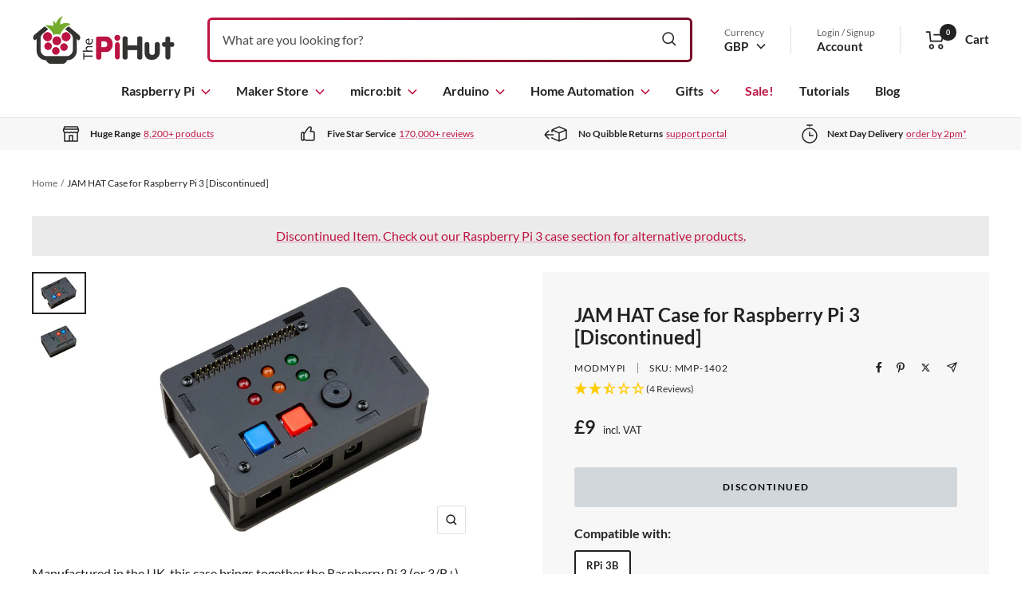

--- FILE ---
content_type: text/html; charset=utf-8
request_url: https://thepihut.com/products/raspberry-pi-jam-hat-case
body_size: 42626
content:
<!doctype html>

<html class="no-js" lang="en">
  <head>
    <meta property="og:type" content="product">
  <meta property="og:title" content="JAM HAT Case for Raspberry Pi 3 [Discontinued]">
  <meta property="product:price:amount" content="9.00">
  <meta property="product:price:currency" content="GBP"><meta property="og:image" content="http://thepihut.com/cdn/shop/products/jam-hat-case-for-raspberry-pi-3-modmypi-mmp-1402-7008720977982.jpg?v=1646456230&width=2048">
  <meta property="og:image:secure_url" content="https://thepihut.com/cdn/shop/products/jam-hat-case-for-raspberry-pi-3-modmypi-mmp-1402-7008720977982.jpg?v=1646456230&width=2048">
  <meta property="og:image:width" content="1120">
  <meta property="og:image:height" content="848"><meta property="og:description" content="Manufactured in the UK, this case brings together the Raspberry Pi 3 (or 3/B+) and our JAM HAT Board into one simple, neat package."><meta property="og:url" content="https://thepihut.com/products/raspberry-pi-jam-hat-case">
<meta property="og:site_name" content="The Pi Hut"><meta name="twitter:card" content="summary_large_image"><meta name="twitter:title" content="JAM HAT Case for Raspberry Pi 3 [Discontinued]">
  <meta name="twitter:description" content="Manufactured in the UK, this case brings together the Raspberry Pi 3 (or 3/B+) and our JAM HAT Board into one simple, neat package.
Designed to be stylish and functional, the JAM HAT Case enables access for all JAM HAT LED&#39;s, Button &amp;amp; Buzzer, and Raspberry Pi Ports whilst keeping both boards safe and sound!
The case compatible with the Raspberry Pi B+/2/3 &amp;amp; 3B+ and designed for use with the ModMyPi JAM HAT
Assembly instructions can be found here.
Features

Compatible with Raspberry Pi 3/2/B+ (not compatible with the Raspberry Pi 4)
Laser Cut Acrylic
Easy Assemble Case
Manufactured in the UK
GPIO Access Hole
Enables Access to all Raspberry Pi &amp;amp; JAM HAT Ports
Available in Matt Black or Clear
JAM HAT Case Assembly Guide
"><meta name="twitter:image" content="https://thepihut.com/cdn/shop/products/jam-hat-case-for-raspberry-pi-3-modmypi-mmp-1402-7008720977982.jpg?crop=center&height=1200&v=1646456230&width=1200">
  <meta name="twitter:image:alt" content="JAM HAT Case for Raspberry Pi 3 by ModMyPi - The Pi Hut">

    <meta charset="utf-8">
    <meta name="viewport" content="width=device-width, initial-scale=1.0, height=device-height">
    
    
<link rel="canonical" href="https://thepihut.com/products/raspberry-pi-jam-hat-case">
    <link rel="preconnect" href="https://cdn.shopify.com" crossorigin>

    <title>JAM HAT Case for Raspberry Pi 3 - The Pi Hut</title><meta name="description" content="Manufactured in the UK, this case brings together the Raspberry Pi 3 (or 3/B+) and our JAM HAT Board into one simple, neat package.">
    <meta name="google-site-verification" content="KR-_f9oRZaSpovY3hdcv6pyFkV-FggWf_PQuBSQhgl8" />
    <meta name="msvalidate.01" content="51477880F8E33E6568E1D6CC6810DF34" /><link rel="shortcut icon" href="//thepihut.com/cdn/shop/files/the_pi_hut_favicon.png?v=1736795566&width=96">
      <link rel="apple-touch-icon" href="//thepihut.com/cdn/shop/files/the_pi_hut_favicon.png?v=1736795566&width=180"><img width="99999" height="99999" style="pointer-events: none; position: absolute; top: 0; left: 0; width: 96vw; height: 96vh; max-width: 99vw; max-height: 99vh;" src="[data-uri]">


<script>
let head = document.querySelector("head");
const observer = new MutationObserver((e) => {
  e.forEach(({ addedNodes: e }) => {
    e.forEach((e) => {
      1 === e.nodeType &&
        "SCRIPT" === e.tagName && 
        (e.innerHTML.includes("asyncLoad") && 
        e.innerHTML.includes("PreviewBarInjector") && (e.innerHTML = e.innerHTML.replace("DOMContentLoaded", "asyncLazyLoad")),
        e.className == "analytics" && (e.type = "text/lazyload"),
        (e.src.includes("assets/storefront/features") || e.src.includes("assets/shopify_pay") || e.src.includes("chimpstatic.com") || e.src.includes("google") || e.src.includes("www.googletagmanager.com") || e.src.includes("alb.reddit.com") || e.src.includes("redditstatic.com") || e.src.includes("analytics.twitter.com") || e.src.includes("static.ads-twitter.com") || e.src.includes("www.clarity.ms") || e.src.includes("connect.facebook.net")) && (e.setAttribute("data-src", e.src), e.removeAttribute("src")));
    });
  });
});
observer.observe(document.documentElement, { childList: !0, subtree: !0 });

</script><link rel="preload" as="style" href="//thepihut.com/cdn/shop/t/136/assets/theme.css?v=63733729676082206101757348637">
    <link rel="preload" as="script" href="//thepihut.com/cdn/shop/t/136/assets/fast-simon-sdk.js?v=142682389691918084781757348637">

    <link rel="preload" as="script" href="//thepihut.com/cdn/shop/t/136/assets/vendor.js?v=52462432472573496881757348637">
    <link rel="preload" as="script" href="//thepihut.com/cdn/shop/t/136/assets/theme.js?v=177954114864832964631757348637"><script src="//cdn.shopify.com/s/javascripts/currencies.js"></script>

    <script>
      var exchange_rates = {
        "GBP": 1.00,
        "USD": window.Currency.rates["GBP"] * 1.00,
        "CAD": window.Currency.rates["GBP"] / window.Currency.rates["CAD"],
        "EUR": window.Currency.rates["GBP"] / window.Currency.rates["EUR"]
      }
    </script>

    <style>
  @font-face {
    font-family: 'Lato';
    src: url(' //thepihut.com/cdn/shop/t/136/assets/Lato-Regular.woff2?v=151121338502181910541757348637 ') format('woff2'),
        url(' //thepihut.com/cdn/shop/t/136/assets/Lato-Regular.woff?v=171858305999387000981757348637 ') format('woff');
    font-weight: normal;
    font-style: normal;
    font-display: swap;
  }

  @font-face {
    font-family: 'Lato';
    src: url(' //thepihut.com/cdn/shop/t/136/assets/Lato-Italic.woff2?v=136253459317665069081757348637 ') format('woff2'),
        url(' //thepihut.com/cdn/shop/t/136/assets/Lato-Italic.woff?v=30251036902120232161757348637 ') format('woff');
    font-weight: normal;
    font-style: italic;
    font-display: swap;
  }

  @font-face {
    font-family: 'Lato';
    src: url(' //thepihut.com/cdn/shop/t/136/assets/Lato-Bold.woff2?v=138621519034949369051757348637 ') format('woff2'),
        url(' //thepihut.com/cdn/shop/t/136/assets/Lato-Bold.woff?v=14600256045501371681757348637 ') format('woff');
    font-weight: bold;
    font-style: normal;
    font-display: swap;
  }

  @font-face {
    font-family: 'Lato';
    src: url(' //thepihut.com/cdn/shop/t/136/assets/Lato-BoldItalic.woff2?v=68893779110603512121757348637 ') format('woff2'),
        url(' //thepihut.com/cdn/shop/t/136/assets/Lato-BoldItalic.woff?v=23675955180730077081757348637 ') format('woff');
    font-weight: bold;
    font-style: italic;
    font-display: swap;
  }

  :root {/* Colors */
    --color-bg: 255, 255, 255;

    --color-text: 34, 34, 34;
    --color-link:  190, 20, 67;

    --color-secondary-bg: 247, 247, 247;

    --color-border: 225, 222, 222;

    --color-success-bg: 228, 238, 213;
    --color-success: 119, 171, 45;

    --color-error: 190, 20, 67;
    --color-error-bg: 250, 239, 242;

    --color-button-primary-bg: 119, 171, 45;
    --color-button-primary-text: 255, 255, 255;

    --color-button-secondary-bg: 3, 76, 60;
    --color-button-secondary-text: 255, 255, 255;

    --color-button-preorder-bg: 190, 20, 67;
    --color-button-preorder-text: 255, 255, 255;

    --color-button-disabled-bg: 210, 215, 220;
    --color-button-disabled-text: 0, 0, 0;

    --color-loading-bar-bg: 34, 34, 34;


    /* Root colors. These variables are prefixed with `root` to indicate they
       shouldn't be overridden. */
    --root-color-text: 34, 34, 34;
    --root-color-bg: 255, 255, 255;

    --root-color-button-primary-bg: 119, 171, 45;
    --root-color-button-primary-text: 255, 255, 255;

    --root-color-button-disabled-bg: 210, 215, 220;
    --root-color-button-disabled-text: 0, 0, 0;

    --root-color-border: 225, 222, 222;

    /* Brand colors */
    --color-raspberry-pi: 190, 20, 67;
    --gradient-raspberry-pi: linear-gradient(90deg, rgba(190, 21, 67, 1) 7%, rgba(118, 13, 41, 1) 90%);

    --color-arduino: 0, 135, 143;
    --gradient-arduino: linear-gradient(90deg, rgba(1, 178, 188, 1) 7%, rgba(5, 118, 124, 1) 90%);

    --color-microbit: 50, 50, 48;
    --gradient-microbit: linear-gradient(90deg, rgba(55, 55, 50, 1) 7%, rgba(10, 10, 10, 1) 75%);

    --color-maker: 116, 172, 42;
    --gradient-maker: linear-gradient(90deg, rgba(118, 173, 45, 1) 7%, rgba(74, 120, 13, 1) 90%);

    --color-home-automation: 69, 148, 209;
    --gradient-home-automation: linear-gradient(90deg, rgba(69, 148, 209, 1) 7%, rgba(96, 112, 124, 1) 100%);

    --color-white: 255, 255, 255;

    --color-header-highlight-link: 190, 20, 67;

    --color-product-on-sale-accent: 190, 20, 67;
    --color-product-sold-out-accent: 138, 146, 151;
    --color-product-coming-soon-accent: 190, 20, 67;

    --color-product-in-stock-text: 119, 171, 45;
    --color-product-low-stock-text: 190, 20, 67;
    --color-product-sold-out-stock-text: 138, 146, 151;

    /* Typography */
    --base-font-size: 16px;
    --base-line-height: 1.65;

    --font-stack-heading: "Lato", sans-serif;
    --font-family-heading: var(--font-stack-heading);
    --font-weight-heading: bold;
    --font-style-heading: normal;

    --font-stack-body: "Lato", sans-serif;
    --font-family-body: var(--font-stack-body);
    --font-weight-body: normal;
    --font-style-body: normal;
    --font-weight-body-bold: bold;

    --star-size: 15px;
    --star-color: transparent;
    --star-background: #fc0;

    --box-shadow: 4px 4px 16px 0 rgba(0, 0, 0, 0.3);

    /* Swatches */
    --swatch-block-border-radius: 3px;

    /* Form variables */
    --button-border-radius: 3px;
    --form-submit-margin: 24px;
    --form-input-gap: 16px;

    /* Gap variables */
    --row-gap: 32px;
    --column-gap: 24px;

    --product-list-gap: 32px;
    --product-list-row-gap: 32px;
    --product-list-column-gap: 32px;

    --collection-list-gap: 32px;
    --collection-list-row-gap: 32px;
    --collection-list-column-gap: 32px;

    --article-list-gap: 32px;
    --article-list-row-gap: 32px;
    --article-list-column-gap: 32px;

    /* Container and gutter variables */
    --container-max-width: 1600px;
    --container-gutter: 20px;
    --container-max-width-minus-gutters: calc(var(--container-max-width) - (var(--container-gutter)) * 2);

    --container-outer-width: max(calc((100vw - var(--container-max-width-minus-gutters)) / 2), var(--container-gutter));
    --container-outer-margin: var(--container-outer-width);
    --container-inner-width: calc(100vw - var(--container-outer-width) * 2);

    --product-item-image-aspect-ratio: 1;
  }

  @media screen and (min-width: 768px) {
    :root {
      --container-gutter: 24px;
    }
  }

  @media screen and (min-width: 1025px) {
    :root {
      --container-gutter: 40px;
    }
  }
</style>
    <script>
  window.themeVariables = {
    settings: {
      pageType: "product",
      cartCount: 0,
      moneyFormat: "£{{amount}}",
      moneyWithCurrencyFormat: "£{{amount}} GBP",
      shopCurrency: "GBP",
      showVendor: true,
      searchUnavailableProducts: null,
      cartType: "message",
      cartCurrency: "GBP",
      discountMode: "percentage"
    },

    routes: {
      host: "thepihut.com",
      localeRootUrl: '',
      rootUrl: "\/",
      rootUrlWithoutSlash: '',
      cartUrl: "\/cart",
      cartAddUrl: "\/cart\/add",
      cartChangeUrl: "\/cart\/change",
      cartUpdateUrl: "\/cart\/update",
      searchUrl: "\/search",
      predictiveSearchUrl: "\/search\/suggest",
      productRecommendationsUrl: "\/recommendations\/products"
    },

    strings: {
      accessibilityDelete: "Delete",
      accessibilityClose: "Close",
      collectionSoldOut: "Sold out",
      collectionDiscount: "Save %savings%",
      productSalePrice: "Sale price",
      productRegularPrice: "Regular price",
      productFormUnavailable: "Unavailable",
      productFormSoldOut: "Sold out",
      productFormPreOrder: "Pre-order",
      productFormAddToCart: "Add to cart",
      searchNoResults: "No results could be found.",
      searchNewSearch: "New search",
      searchProducts: "Products",
      searchArticles: "Journal",
      searchPages: "Pages",
      searchCollections: "Collections",
      cartViewCart: "View cart",
      cartItemAdded: "Item added to your cart!",
      cartItemAddedShort: "Added to your cart!",
      cartAddOrderNote: "Add order note",
      cartEditOrderNote: "Edit order note",
      shippingEstimatorNoResults: "Sorry, we do not ship to your address.",
      shippingEstimatorOneResult: "There is one shipping rate for your address:",
      shippingEstimatorMultipleResults: "There are several shipping rates for your address:",
      shippingEstimatorError: "One or more error occurred while retrieving shipping rates:",
      minimumOrderLimit: null,
      maximumOrderLimit: "Sorry, you can only order a maximum of %moq% units.",
      productVat: "incl. VAT",
      productVatInternational: "excl. VAT"
    },

    libs: {
      qrCode: "\/\/thepihut.com\/cdn\/shopifycloud\/storefront\/assets\/themes_support\/vendor\/qrcode-3f2b403b.js"
    },

    breakpoints: {
      small: 'screen and (max-width: 767px)',
      medium: 'screen and (min-width: 768px) and (max-width: 1024px)',
      mediumUp: 'screen and (min-width: 768px)',
      mediumDown: 'screen and (max-width: 1024px)',
      large: 'screen and (min-width: 1025px) and (max-width: 1279px)',
      largeUp: 'screen and (min-width: 1025px)',
      largeDown: 'screen and (max-width: 1279px)',
      desk: 'screen and (min-width: 1280px) and (max-width: 1439px)',
      deskUp: 'screen and (min-width: 1280px)',
      deskDown: 'screen and (max-width: 1439px)',
      widescreen: 'screen and (min-width: 1440px)'
    }
  };

  if ('noModule' in HTMLScriptElement.prototype) {
    // Old browsers (like IE) that do not support `module`` will be considered as non-JS browsers
    document.documentElement.className = document.documentElement.className.replace('no-js', 'js');

    requestAnimationFrame(() => {
      const viewportHeight = (window.visualViewport ? window.visualViewport.height : document.documentElement.clientHeight);
      document.documentElement.style.setProperty('--window-height',viewportHeight + 'px');
    });
  }</script>

    <link rel="stylesheet" href="//thepihut.com/cdn/shop/t/136/assets/theme.css?v=63733729676082206101757348637">

    <script src="//thepihut.com/cdn/shop/t/136/assets/fast-simon-sdk.js?v=142682389691918084781757348637" defer></script>
    <script defer>
      // using a cdn script will bind FastSimonSDK to window
      document.addEventListener("DOMContentLoaded", function () {
        window.FastSimonSDK.initialization({
          storeID: 1763274, // store-id,
          uuid: "b5311fa5-797e-4c0a-8f86-4b4b9ddc0420", // uuid
          type: "MPA", // multi page application ("MPA") or single page application("SPA") (for reporting)
          onReady: () => {
            window.searchLoaded = true;
            document.documentElement.dispatchEvent(new CustomEvent("search:loaded", {}));
          }
        });
      });
    </script>

    <script src="//thepihut.com/cdn/shop/t/136/assets/vendor.js?v=52462432472573496881757348637" defer></script>
    <script src="//thepihut.com/cdn/shop/t/136/assets/theme.js?v=177954114864832964631757348637" defer></script><!-- Google Tag Manager -->
    <script>(function(w,d,s,l,i){w[l]=w[l]||[];w[l].push({'gtm.start':
    new Date().getTime(),event:'gtm.js'});var f=d.getElementsByTagName(s)[0],
    j=d.createElement(s),dl=l!='dataLayer'?'&l='+l:'';j.async=true;j.src=
    'https://www.googletagmanager.com/gtm.js?id='+i+dl;f.parentNode.insertBefore(j,f);
    })(window,document,'script','dataLayer','GTM-M6W3565');</script>
    <!-- End Google Tag Manager -->

    <!-- Bing UET tag -->
    <script>(function(w,d,t,r,u){var f,n,i;w[u]=w[u]||[],f=function(){var o={ti:"11039466"};o.q=w[u],w[u]=new UET(o),w[u].push("pageLoad")},n=d.createElement(t),n.src=r,n.async=1,n.onload=n.onreadystatechange=function(){var s=this.readyState;s&&s!=="loaded"&&s!=="complete"||(f(),n.onload=n.onreadystatechange=null)},i=d.getElementsByTagName(t)[0],i.parentNode.insertBefore(n,i)})(window,document,"script","//bat.bing.com/bat.js","uetq");</script>

    <!-- Reddit Pixel -->
    <script>
    !function(w,d){if(!w.rdt){var p=w.rdt=function(){p.sendEvent?p.sendEvent.apply(p,arguments):p.callQueue.push(arguments)};p.callQueue=[];var t=d.createElement("script");t.src="https://www.redditstatic.com/ads/pixel.js",t.async=!0;var s=d.getElementsByTagName("script")[0];s.parentNode.insertBefore(t,s)}}(window,document);rdt('init','t2_gmcnx');rdt('track', 'PageVisit');
    </script>
    <!-- DO NOT MODIFY -->
    <!-- End Reddit Pixel -->

    <script type="text/javascript">
  window.dataLayer = window.dataLayer || [];
  
  window.appStart = function(){
    
    window.productPageHandle = function(){
      var productName = "JAM HAT Case for Raspberry Pi 3 [Discontinued]";
      var productId = "2215729233982";
      var productPrice = "9.00";
      var productBrand = "ModMyPi";
      var productCollection = "[discontinued]"
      window.dataLayer.push({
        event: 'productDetail',
        productName: productName,
        productId: productId,
        productPrice: productPrice,
        productBrand: productBrand,
        productCategory: productCollection,
      });
    };
  
    
        productPageHandle()
    
  }

  appStart();
</script>

    <script>window.performance && window.performance.mark && window.performance.mark('shopify.content_for_header.start');</script><meta name="google-site-verification" content="KR-_f9oRZaSpovY3hdcv6pyFkV-FggWf_PQuBSQhgl8">
<meta name="facebook-domain-verification" content="c26sephjpl7txay42vgnh7qz34r4m5">
<meta id="shopify-digital-wallet" name="shopify-digital-wallet" content="/1763274/digital_wallets/dialog">
<meta name="shopify-checkout-api-token" content="95942fce121a90ac4c8ed1ce034e2258">
<meta id="in-context-paypal-metadata" data-shop-id="1763274" data-venmo-supported="false" data-environment="production" data-locale="en_US" data-paypal-v4="true" data-currency="GBP">
<link rel="alternate" type="application/json+oembed" href="https://thepihut.com/products/raspberry-pi-jam-hat-case.oembed">
<script async="async" src="/checkouts/internal/preloads.js?locale=en-GB"></script>
<script id="shopify-features" type="application/json">{"accessToken":"95942fce121a90ac4c8ed1ce034e2258","betas":["rich-media-storefront-analytics"],"domain":"thepihut.com","predictiveSearch":true,"shopId":1763274,"locale":"en"}</script>
<script>var Shopify = Shopify || {};
Shopify.shop = "the-pi-hut.myshopify.com";
Shopify.locale = "en";
Shopify.currency = {"active":"GBP","rate":"1.0"};
Shopify.country = "GB";
Shopify.theme = {"name":"TPH 2022 v8.4 \/ SEO \u0026 Syntax \/ Sep 2025","id":181413839233,"schema_name":null,"schema_version":null,"theme_store_id":null,"role":"main"};
Shopify.theme.handle = "null";
Shopify.theme.style = {"id":null,"handle":null};
Shopify.cdnHost = "thepihut.com/cdn";
Shopify.routes = Shopify.routes || {};
Shopify.routes.root = "/";</script>
<script type="module">!function(o){(o.Shopify=o.Shopify||{}).modules=!0}(window);</script>
<script>!function(o){function n(){var o=[];function n(){o.push(Array.prototype.slice.apply(arguments))}return n.q=o,n}var t=o.Shopify=o.Shopify||{};t.loadFeatures=n(),t.autoloadFeatures=n()}(window);</script>
<script id="shop-js-analytics" type="application/json">{"pageType":"product"}</script>
<script defer="defer" async type="module" src="//thepihut.com/cdn/shopifycloud/shop-js/modules/v2/client.init-shop-cart-sync_BdyHc3Nr.en.esm.js"></script>
<script defer="defer" async type="module" src="//thepihut.com/cdn/shopifycloud/shop-js/modules/v2/chunk.common_Daul8nwZ.esm.js"></script>
<script type="module">
  await import("//thepihut.com/cdn/shopifycloud/shop-js/modules/v2/client.init-shop-cart-sync_BdyHc3Nr.en.esm.js");
await import("//thepihut.com/cdn/shopifycloud/shop-js/modules/v2/chunk.common_Daul8nwZ.esm.js");

  window.Shopify.SignInWithShop?.initShopCartSync?.({"fedCMEnabled":true,"windoidEnabled":true});

</script>
<script>(function() {
  var isLoaded = false;
  function asyncLoad() {
    if (isLoaded) return;
    isLoaded = true;
    var urls = ["https:\/\/cdn-scripts.signifyd.com\/shopify\/script-tag.js?shop=the-pi-hut.myshopify.com","https:\/\/chimpstatic.com\/mcjs-connected\/js\/users\/21953420069a624b5ca93f372\/91aad213fe6b0c860a10c7422.js?shop=the-pi-hut.myshopify.com"];
    for (var i = 0; i < urls.length; i++) {
      var s = document.createElement('script');
      s.type = 'text/javascript';
      s.async = true;
      s.src = urls[i];
      var x = document.getElementsByTagName('script')[0];
      x.parentNode.insertBefore(s, x);
    }
  };
  if(window.attachEvent) {
    window.attachEvent('onload', asyncLoad);
  } else {
    window.addEventListener('load', asyncLoad, false);
  }
})();</script>
<script id="__st">var __st={"a":1763274,"offset":0,"reqid":"1d007bd0-d181-44f9-b5d8-993af9b533b9-1768984640","pageurl":"thepihut.com\/products\/raspberry-pi-jam-hat-case","u":"7b6f104662e6","p":"product","rtyp":"product","rid":2215729233982};</script>
<script>window.ShopifyPaypalV4VisibilityTracking = true;</script>
<script id="captcha-bootstrap">!function(){'use strict';const t='contact',e='account',n='new_comment',o=[[t,t],['blogs',n],['comments',n],[t,'customer']],c=[[e,'customer_login'],[e,'guest_login'],[e,'recover_customer_password'],[e,'create_customer']],r=t=>t.map((([t,e])=>`form[action*='/${t}']:not([data-nocaptcha='true']) input[name='form_type'][value='${e}']`)).join(','),a=t=>()=>t?[...document.querySelectorAll(t)].map((t=>t.form)):[];function s(){const t=[...o],e=r(t);return a(e)}const i='password',u='form_key',d=['recaptcha-v3-token','g-recaptcha-response','h-captcha-response',i],f=()=>{try{return window.sessionStorage}catch{return}},m='__shopify_v',_=t=>t.elements[u];function p(t,e,n=!1){try{const o=window.sessionStorage,c=JSON.parse(o.getItem(e)),{data:r}=function(t){const{data:e,action:n}=t;return t[m]||n?{data:e,action:n}:{data:t,action:n}}(c);for(const[e,n]of Object.entries(r))t.elements[e]&&(t.elements[e].value=n);n&&o.removeItem(e)}catch(o){console.error('form repopulation failed',{error:o})}}const l='form_type',E='cptcha';function T(t){t.dataset[E]=!0}const w=window,h=w.document,L='Shopify',v='ce_forms',y='captcha';let A=!1;((t,e)=>{const n=(g='f06e6c50-85a8-45c8-87d0-21a2b65856fe',I='https://cdn.shopify.com/shopifycloud/storefront-forms-hcaptcha/ce_storefront_forms_captcha_hcaptcha.v1.5.2.iife.js',D={infoText:'Protected by hCaptcha',privacyText:'Privacy',termsText:'Terms'},(t,e,n)=>{const o=w[L][v],c=o.bindForm;if(c)return c(t,g,e,D).then(n);var r;o.q.push([[t,g,e,D],n]),r=I,A||(h.body.append(Object.assign(h.createElement('script'),{id:'captcha-provider',async:!0,src:r})),A=!0)});var g,I,D;w[L]=w[L]||{},w[L][v]=w[L][v]||{},w[L][v].q=[],w[L][y]=w[L][y]||{},w[L][y].protect=function(t,e){n(t,void 0,e),T(t)},Object.freeze(w[L][y]),function(t,e,n,w,h,L){const[v,y,A,g]=function(t,e,n){const i=e?o:[],u=t?c:[],d=[...i,...u],f=r(d),m=r(i),_=r(d.filter((([t,e])=>n.includes(e))));return[a(f),a(m),a(_),s()]}(w,h,L),I=t=>{const e=t.target;return e instanceof HTMLFormElement?e:e&&e.form},D=t=>v().includes(t);t.addEventListener('submit',(t=>{const e=I(t);if(!e)return;const n=D(e)&&!e.dataset.hcaptchaBound&&!e.dataset.recaptchaBound,o=_(e),c=g().includes(e)&&(!o||!o.value);(n||c)&&t.preventDefault(),c&&!n&&(function(t){try{if(!f())return;!function(t){const e=f();if(!e)return;const n=_(t);if(!n)return;const o=n.value;o&&e.removeItem(o)}(t);const e=Array.from(Array(32),(()=>Math.random().toString(36)[2])).join('');!function(t,e){_(t)||t.append(Object.assign(document.createElement('input'),{type:'hidden',name:u})),t.elements[u].value=e}(t,e),function(t,e){const n=f();if(!n)return;const o=[...t.querySelectorAll(`input[type='${i}']`)].map((({name:t})=>t)),c=[...d,...o],r={};for(const[a,s]of new FormData(t).entries())c.includes(a)||(r[a]=s);n.setItem(e,JSON.stringify({[m]:1,action:t.action,data:r}))}(t,e)}catch(e){console.error('failed to persist form',e)}}(e),e.submit())}));const S=(t,e)=>{t&&!t.dataset[E]&&(n(t,e.some((e=>e===t))),T(t))};for(const o of['focusin','change'])t.addEventListener(o,(t=>{const e=I(t);D(e)&&S(e,y())}));const B=e.get('form_key'),M=e.get(l),P=B&&M;t.addEventListener('DOMContentLoaded',(()=>{const t=y();if(P)for(const e of t)e.elements[l].value===M&&p(e,B);[...new Set([...A(),...v().filter((t=>'true'===t.dataset.shopifyCaptcha))])].forEach((e=>S(e,t)))}))}(h,new URLSearchParams(w.location.search),n,t,e,['guest_login'])})(!0,!0)}();</script>
<script integrity="sha256-4kQ18oKyAcykRKYeNunJcIwy7WH5gtpwJnB7kiuLZ1E=" data-source-attribution="shopify.loadfeatures" defer="defer" src="//thepihut.com/cdn/shopifycloud/storefront/assets/storefront/load_feature-a0a9edcb.js" crossorigin="anonymous"></script>
<script data-source-attribution="shopify.dynamic_checkout.dynamic.init">var Shopify=Shopify||{};Shopify.PaymentButton=Shopify.PaymentButton||{isStorefrontPortableWallets:!0,init:function(){window.Shopify.PaymentButton.init=function(){};var t=document.createElement("script");t.src="https://thepihut.com/cdn/shopifycloud/portable-wallets/latest/portable-wallets.en.js",t.type="module",document.head.appendChild(t)}};
</script>
<script data-source-attribution="shopify.dynamic_checkout.buyer_consent">
  function portableWalletsHideBuyerConsent(e){var t=document.getElementById("shopify-buyer-consent"),n=document.getElementById("shopify-subscription-policy-button");t&&n&&(t.classList.add("hidden"),t.setAttribute("aria-hidden","true"),n.removeEventListener("click",e))}function portableWalletsShowBuyerConsent(e){var t=document.getElementById("shopify-buyer-consent"),n=document.getElementById("shopify-subscription-policy-button");t&&n&&(t.classList.remove("hidden"),t.removeAttribute("aria-hidden"),n.addEventListener("click",e))}window.Shopify?.PaymentButton&&(window.Shopify.PaymentButton.hideBuyerConsent=portableWalletsHideBuyerConsent,window.Shopify.PaymentButton.showBuyerConsent=portableWalletsShowBuyerConsent);
</script>
<script data-source-attribution="shopify.dynamic_checkout.cart.bootstrap">document.addEventListener("DOMContentLoaded",(function(){function t(){return document.querySelector("shopify-accelerated-checkout-cart, shopify-accelerated-checkout")}if(t())Shopify.PaymentButton.init();else{new MutationObserver((function(e,n){t()&&(Shopify.PaymentButton.init(),n.disconnect())})).observe(document.body,{childList:!0,subtree:!0})}}));
</script>
<script id='scb4127' type='text/javascript' async='' src='https://thepihut.com/cdn/shopifycloud/privacy-banner/storefront-banner.js'></script><link id="shopify-accelerated-checkout-styles" rel="stylesheet" media="screen" href="https://thepihut.com/cdn/shopifycloud/portable-wallets/latest/accelerated-checkout-backwards-compat.css" crossorigin="anonymous">
<style id="shopify-accelerated-checkout-cart">
        #shopify-buyer-consent {
  margin-top: 1em;
  display: inline-block;
  width: 100%;
}

#shopify-buyer-consent.hidden {
  display: none;
}

#shopify-subscription-policy-button {
  background: none;
  border: none;
  padding: 0;
  text-decoration: underline;
  font-size: inherit;
  cursor: pointer;
}

#shopify-subscription-policy-button::before {
  box-shadow: none;
}

      </style>

<script>window.performance && window.performance.mark && window.performance.mark('shopify.content_for_header.end');</script>
  <!-- BEGIN app block: shopify://apps/tinyseo/blocks/breadcrumbs-json-ld-embed/0605268f-f7c4-4e95-b560-e43df7d59ae4 --><script type="application/ld+json" id="tinyimg-breadcrumbs-json-ld">
      {
        "@context": "https://schema.org",
        "@type": "BreadcrumbList",
        "itemListElement": [
          {
            "@type": "ListItem",
            "position": 1,
            "item": {
              "@id": "https://thepihut.com",
          "name": "Home"
        }
      }
      
        
        
      ,{
        "@type": "ListItem",
        "position": 2,
        "item": {
          "@id": "https://thepihut.com/products/raspberry-pi-jam-hat-case",
          "name": "JAM HAT Case for Raspberry Pi 3 [Discontinued]"
        }
      }
      
      ]
    }
  </script>
<!-- END app block --><link href="https://monorail-edge.shopifysvc.com" rel="dns-prefetch">
<script>(function(){if ("sendBeacon" in navigator && "performance" in window) {try {var session_token_from_headers = performance.getEntriesByType('navigation')[0].serverTiming.find(x => x.name == '_s').description;} catch {var session_token_from_headers = undefined;}var session_cookie_matches = document.cookie.match(/_shopify_s=([^;]*)/);var session_token_from_cookie = session_cookie_matches && session_cookie_matches.length === 2 ? session_cookie_matches[1] : "";var session_token = session_token_from_headers || session_token_from_cookie || "";function handle_abandonment_event(e) {var entries = performance.getEntries().filter(function(entry) {return /monorail-edge.shopifysvc.com/.test(entry.name);});if (!window.abandonment_tracked && entries.length === 0) {window.abandonment_tracked = true;var currentMs = Date.now();var navigation_start = performance.timing.navigationStart;var payload = {shop_id: 1763274,url: window.location.href,navigation_start,duration: currentMs - navigation_start,session_token,page_type: "product"};window.navigator.sendBeacon("https://monorail-edge.shopifysvc.com/v1/produce", JSON.stringify({schema_id: "online_store_buyer_site_abandonment/1.1",payload: payload,metadata: {event_created_at_ms: currentMs,event_sent_at_ms: currentMs}}));}}window.addEventListener('pagehide', handle_abandonment_event);}}());</script>
<script id="web-pixels-manager-setup">(function e(e,d,r,n,o){if(void 0===o&&(o={}),!Boolean(null===(a=null===(i=window.Shopify)||void 0===i?void 0:i.analytics)||void 0===a?void 0:a.replayQueue)){var i,a;window.Shopify=window.Shopify||{};var t=window.Shopify;t.analytics=t.analytics||{};var s=t.analytics;s.replayQueue=[],s.publish=function(e,d,r){return s.replayQueue.push([e,d,r]),!0};try{self.performance.mark("wpm:start")}catch(e){}var l=function(){var e={modern:/Edge?\/(1{2}[4-9]|1[2-9]\d|[2-9]\d{2}|\d{4,})\.\d+(\.\d+|)|Firefox\/(1{2}[4-9]|1[2-9]\d|[2-9]\d{2}|\d{4,})\.\d+(\.\d+|)|Chrom(ium|e)\/(9{2}|\d{3,})\.\d+(\.\d+|)|(Maci|X1{2}).+ Version\/(15\.\d+|(1[6-9]|[2-9]\d|\d{3,})\.\d+)([,.]\d+|)( \(\w+\)|)( Mobile\/\w+|) Safari\/|Chrome.+OPR\/(9{2}|\d{3,})\.\d+\.\d+|(CPU[ +]OS|iPhone[ +]OS|CPU[ +]iPhone|CPU IPhone OS|CPU iPad OS)[ +]+(15[._]\d+|(1[6-9]|[2-9]\d|\d{3,})[._]\d+)([._]\d+|)|Android:?[ /-](13[3-9]|1[4-9]\d|[2-9]\d{2}|\d{4,})(\.\d+|)(\.\d+|)|Android.+Firefox\/(13[5-9]|1[4-9]\d|[2-9]\d{2}|\d{4,})\.\d+(\.\d+|)|Android.+Chrom(ium|e)\/(13[3-9]|1[4-9]\d|[2-9]\d{2}|\d{4,})\.\d+(\.\d+|)|SamsungBrowser\/([2-9]\d|\d{3,})\.\d+/,legacy:/Edge?\/(1[6-9]|[2-9]\d|\d{3,})\.\d+(\.\d+|)|Firefox\/(5[4-9]|[6-9]\d|\d{3,})\.\d+(\.\d+|)|Chrom(ium|e)\/(5[1-9]|[6-9]\d|\d{3,})\.\d+(\.\d+|)([\d.]+$|.*Safari\/(?![\d.]+ Edge\/[\d.]+$))|(Maci|X1{2}).+ Version\/(10\.\d+|(1[1-9]|[2-9]\d|\d{3,})\.\d+)([,.]\d+|)( \(\w+\)|)( Mobile\/\w+|) Safari\/|Chrome.+OPR\/(3[89]|[4-9]\d|\d{3,})\.\d+\.\d+|(CPU[ +]OS|iPhone[ +]OS|CPU[ +]iPhone|CPU IPhone OS|CPU iPad OS)[ +]+(10[._]\d+|(1[1-9]|[2-9]\d|\d{3,})[._]\d+)([._]\d+|)|Android:?[ /-](13[3-9]|1[4-9]\d|[2-9]\d{2}|\d{4,})(\.\d+|)(\.\d+|)|Mobile Safari.+OPR\/([89]\d|\d{3,})\.\d+\.\d+|Android.+Firefox\/(13[5-9]|1[4-9]\d|[2-9]\d{2}|\d{4,})\.\d+(\.\d+|)|Android.+Chrom(ium|e)\/(13[3-9]|1[4-9]\d|[2-9]\d{2}|\d{4,})\.\d+(\.\d+|)|Android.+(UC? ?Browser|UCWEB|U3)[ /]?(15\.([5-9]|\d{2,})|(1[6-9]|[2-9]\d|\d{3,})\.\d+)\.\d+|SamsungBrowser\/(5\.\d+|([6-9]|\d{2,})\.\d+)|Android.+MQ{2}Browser\/(14(\.(9|\d{2,})|)|(1[5-9]|[2-9]\d|\d{3,})(\.\d+|))(\.\d+|)|K[Aa][Ii]OS\/(3\.\d+|([4-9]|\d{2,})\.\d+)(\.\d+|)/},d=e.modern,r=e.legacy,n=navigator.userAgent;return n.match(d)?"modern":n.match(r)?"legacy":"unknown"}(),u="modern"===l?"modern":"legacy",c=(null!=n?n:{modern:"",legacy:""})[u],f=function(e){return[e.baseUrl,"/wpm","/b",e.hashVersion,"modern"===e.buildTarget?"m":"l",".js"].join("")}({baseUrl:d,hashVersion:r,buildTarget:u}),m=function(e){var d=e.version,r=e.bundleTarget,n=e.surface,o=e.pageUrl,i=e.monorailEndpoint;return{emit:function(e){var a=e.status,t=e.errorMsg,s=(new Date).getTime(),l=JSON.stringify({metadata:{event_sent_at_ms:s},events:[{schema_id:"web_pixels_manager_load/3.1",payload:{version:d,bundle_target:r,page_url:o,status:a,surface:n,error_msg:t},metadata:{event_created_at_ms:s}}]});if(!i)return console&&console.warn&&console.warn("[Web Pixels Manager] No Monorail endpoint provided, skipping logging."),!1;try{return self.navigator.sendBeacon.bind(self.navigator)(i,l)}catch(e){}var u=new XMLHttpRequest;try{return u.open("POST",i,!0),u.setRequestHeader("Content-Type","text/plain"),u.send(l),!0}catch(e){return console&&console.warn&&console.warn("[Web Pixels Manager] Got an unhandled error while logging to Monorail."),!1}}}}({version:r,bundleTarget:l,surface:e.surface,pageUrl:self.location.href,monorailEndpoint:e.monorailEndpoint});try{o.browserTarget=l,function(e){var d=e.src,r=e.async,n=void 0===r||r,o=e.onload,i=e.onerror,a=e.sri,t=e.scriptDataAttributes,s=void 0===t?{}:t,l=document.createElement("script"),u=document.querySelector("head"),c=document.querySelector("body");if(l.async=n,l.src=d,a&&(l.integrity=a,l.crossOrigin="anonymous"),s)for(var f in s)if(Object.prototype.hasOwnProperty.call(s,f))try{l.dataset[f]=s[f]}catch(e){}if(o&&l.addEventListener("load",o),i&&l.addEventListener("error",i),u)u.appendChild(l);else{if(!c)throw new Error("Did not find a head or body element to append the script");c.appendChild(l)}}({src:f,async:!0,onload:function(){if(!function(){var e,d;return Boolean(null===(d=null===(e=window.Shopify)||void 0===e?void 0:e.analytics)||void 0===d?void 0:d.initialized)}()){var d=window.webPixelsManager.init(e)||void 0;if(d){var r=window.Shopify.analytics;r.replayQueue.forEach((function(e){var r=e[0],n=e[1],o=e[2];d.publishCustomEvent(r,n,o)})),r.replayQueue=[],r.publish=d.publishCustomEvent,r.visitor=d.visitor,r.initialized=!0}}},onerror:function(){return m.emit({status:"failed",errorMsg:"".concat(f," has failed to load")})},sri:function(e){var d=/^sha384-[A-Za-z0-9+/=]+$/;return"string"==typeof e&&d.test(e)}(c)?c:"",scriptDataAttributes:o}),m.emit({status:"loading"})}catch(e){m.emit({status:"failed",errorMsg:(null==e?void 0:e.message)||"Unknown error"})}}})({shopId: 1763274,storefrontBaseUrl: "https://thepihut.com",extensionsBaseUrl: "https://extensions.shopifycdn.com/cdn/shopifycloud/web-pixels-manager",monorailEndpoint: "https://monorail-edge.shopifysvc.com/unstable/produce_batch",surface: "storefront-renderer",enabledBetaFlags: ["2dca8a86"],webPixelsConfigList: [{"id":"1776648577","configuration":"{\"accountID\":\"b5311fa5-797e-4c0a-8f86-4b4b9ddc0420\"}","eventPayloadVersion":"v1","runtimeContext":"STRICT","scriptVersion":"ed3062273042a62eadac52e696eeaaa8","type":"APP","apiClientId":159457,"privacyPurposes":["ANALYTICS","MARKETING","SALE_OF_DATA"],"dataSharingAdjustments":{"protectedCustomerApprovalScopes":["read_customer_address","read_customer_email","read_customer_name","read_customer_personal_data","read_customer_phone"]}},{"id":"370606275","configuration":"{\"config\":\"{\\\"google_tag_ids\\\":[\\\"G-ZTZQFHFMJY\\\",\\\"AW-936435809\\\",\\\"GT-TXHRS6R\\\"],\\\"target_country\\\":\\\"GB\\\",\\\"gtag_events\\\":[{\\\"type\\\":\\\"begin_checkout\\\",\\\"action_label\\\":[\\\"G-ZTZQFHFMJY\\\",\\\"AW-936435809\\\/yEyfCKLzuIsBEOHAw74D\\\"]},{\\\"type\\\":\\\"search\\\",\\\"action_label\\\":[\\\"G-ZTZQFHFMJY\\\",\\\"AW-936435809\\\/acU5CKXzuIsBEOHAw74D\\\"]},{\\\"type\\\":\\\"view_item\\\",\\\"action_label\\\":[\\\"G-ZTZQFHFMJY\\\",\\\"AW-936435809\\\/XTg8CJzzuIsBEOHAw74D\\\",\\\"MC-WPDVDWDGYG\\\"]},{\\\"type\\\":\\\"purchase\\\",\\\"action_label\\\":[\\\"G-ZTZQFHFMJY\\\",\\\"AW-936435809\\\/y2mACJnzuIsBEOHAw74D\\\",\\\"MC-WPDVDWDGYG\\\"]},{\\\"type\\\":\\\"page_view\\\",\\\"action_label\\\":[\\\"G-ZTZQFHFMJY\\\",\\\"AW-936435809\\\/D5KFCJbzuIsBEOHAw74D\\\",\\\"MC-WPDVDWDGYG\\\"]},{\\\"type\\\":\\\"add_payment_info\\\",\\\"action_label\\\":[\\\"G-ZTZQFHFMJY\\\",\\\"AW-936435809\\\/xgT-CKjzuIsBEOHAw74D\\\"]},{\\\"type\\\":\\\"add_to_cart\\\",\\\"action_label\\\":[\\\"G-ZTZQFHFMJY\\\",\\\"AW-936435809\\\/CAaXCJ_zuIsBEOHAw74D\\\"]}],\\\"enable_monitoring_mode\\\":false}\"}","eventPayloadVersion":"v1","runtimeContext":"OPEN","scriptVersion":"b2a88bafab3e21179ed38636efcd8a93","type":"APP","apiClientId":1780363,"privacyPurposes":[],"dataSharingAdjustments":{"protectedCustomerApprovalScopes":["read_customer_address","read_customer_email","read_customer_name","read_customer_personal_data","read_customer_phone"]}},{"id":"147161283","configuration":"{\"pixel_id\":\"1219698774730001\",\"pixel_type\":\"facebook_pixel\",\"metaapp_system_user_token\":\"-\"}","eventPayloadVersion":"v1","runtimeContext":"OPEN","scriptVersion":"ca16bc87fe92b6042fbaa3acc2fbdaa6","type":"APP","apiClientId":2329312,"privacyPurposes":["ANALYTICS","MARKETING","SALE_OF_DATA"],"dataSharingAdjustments":{"protectedCustomerApprovalScopes":["read_customer_address","read_customer_email","read_customer_name","read_customer_personal_data","read_customer_phone"]}},{"id":"shopify-app-pixel","configuration":"{}","eventPayloadVersion":"v1","runtimeContext":"STRICT","scriptVersion":"0450","apiClientId":"shopify-pixel","type":"APP","privacyPurposes":["ANALYTICS","MARKETING"]},{"id":"shopify-custom-pixel","eventPayloadVersion":"v1","runtimeContext":"LAX","scriptVersion":"0450","apiClientId":"shopify-pixel","type":"CUSTOM","privacyPurposes":["ANALYTICS","MARKETING"]}],isMerchantRequest: false,initData: {"shop":{"name":"The Pi Hut","paymentSettings":{"currencyCode":"GBP"},"myshopifyDomain":"the-pi-hut.myshopify.com","countryCode":"GB","storefrontUrl":"https:\/\/thepihut.com"},"customer":null,"cart":null,"checkout":null,"productVariants":[{"price":{"amount":9.0,"currencyCode":"GBP"},"product":{"title":"JAM HAT Case for Raspberry Pi 3 [Discontinued]","vendor":"ModMyPi","id":"2215729233982","untranslatedTitle":"JAM HAT Case for Raspberry Pi 3 [Discontinued]","url":"\/products\/raspberry-pi-jam-hat-case","type":"Raspberry Pi Case"},"id":"20063164137534","image":{"src":"\/\/thepihut.com\/cdn\/shop\/products\/jam-hat-case-for-raspberry-pi-3-modmypi-mmp-1402-7008720977982.jpg?v=1646456230"},"sku":"MMP-1402","title":"Default Title","untranslatedTitle":"Default Title"}],"purchasingCompany":null},},"https://thepihut.com/cdn","fcfee988w5aeb613cpc8e4bc33m6693e112",{"modern":"","legacy":""},{"shopId":"1763274","storefrontBaseUrl":"https:\/\/thepihut.com","extensionBaseUrl":"https:\/\/extensions.shopifycdn.com\/cdn\/shopifycloud\/web-pixels-manager","surface":"storefront-renderer","enabledBetaFlags":"[\"2dca8a86\"]","isMerchantRequest":"false","hashVersion":"fcfee988w5aeb613cpc8e4bc33m6693e112","publish":"custom","events":"[[\"page_viewed\",{}],[\"product_viewed\",{\"productVariant\":{\"price\":{\"amount\":9.0,\"currencyCode\":\"GBP\"},\"product\":{\"title\":\"JAM HAT Case for Raspberry Pi 3 [Discontinued]\",\"vendor\":\"ModMyPi\",\"id\":\"2215729233982\",\"untranslatedTitle\":\"JAM HAT Case for Raspberry Pi 3 [Discontinued]\",\"url\":\"\/products\/raspberry-pi-jam-hat-case\",\"type\":\"Raspberry Pi Case\"},\"id\":\"20063164137534\",\"image\":{\"src\":\"\/\/thepihut.com\/cdn\/shop\/products\/jam-hat-case-for-raspberry-pi-3-modmypi-mmp-1402-7008720977982.jpg?v=1646456230\"},\"sku\":\"MMP-1402\",\"title\":\"Default Title\",\"untranslatedTitle\":\"Default Title\"}}]]"});</script><script>
  window.ShopifyAnalytics = window.ShopifyAnalytics || {};
  window.ShopifyAnalytics.meta = window.ShopifyAnalytics.meta || {};
  window.ShopifyAnalytics.meta.currency = 'GBP';
  var meta = {"product":{"id":2215729233982,"gid":"gid:\/\/shopify\/Product\/2215729233982","vendor":"ModMyPi","type":"Raspberry Pi Case","handle":"raspberry-pi-jam-hat-case","variants":[{"id":20063164137534,"price":900,"name":"JAM HAT Case for Raspberry Pi 3 [Discontinued]","public_title":null,"sku":"MMP-1402"}],"remote":false},"page":{"pageType":"product","resourceType":"product","resourceId":2215729233982,"requestId":"1d007bd0-d181-44f9-b5d8-993af9b533b9-1768984640"}};
  for (var attr in meta) {
    window.ShopifyAnalytics.meta[attr] = meta[attr];
  }
</script>
<script class="analytics">
  (function () {
    var customDocumentWrite = function(content) {
      var jquery = null;

      if (window.jQuery) {
        jquery = window.jQuery;
      } else if (window.Checkout && window.Checkout.$) {
        jquery = window.Checkout.$;
      }

      if (jquery) {
        jquery('body').append(content);
      }
    };

    var hasLoggedConversion = function(token) {
      if (token) {
        return document.cookie.indexOf('loggedConversion=' + token) !== -1;
      }
      return false;
    }

    var setCookieIfConversion = function(token) {
      if (token) {
        var twoMonthsFromNow = new Date(Date.now());
        twoMonthsFromNow.setMonth(twoMonthsFromNow.getMonth() + 2);

        document.cookie = 'loggedConversion=' + token + '; expires=' + twoMonthsFromNow;
      }
    }

    var trekkie = window.ShopifyAnalytics.lib = window.trekkie = window.trekkie || [];
    if (trekkie.integrations) {
      return;
    }
    trekkie.methods = [
      'identify',
      'page',
      'ready',
      'track',
      'trackForm',
      'trackLink'
    ];
    trekkie.factory = function(method) {
      return function() {
        var args = Array.prototype.slice.call(arguments);
        args.unshift(method);
        trekkie.push(args);
        return trekkie;
      };
    };
    for (var i = 0; i < trekkie.methods.length; i++) {
      var key = trekkie.methods[i];
      trekkie[key] = trekkie.factory(key);
    }
    trekkie.load = function(config) {
      trekkie.config = config || {};
      trekkie.config.initialDocumentCookie = document.cookie;
      var first = document.getElementsByTagName('script')[0];
      var script = document.createElement('script');
      script.type = 'text/javascript';
      script.onerror = function(e) {
        var scriptFallback = document.createElement('script');
        scriptFallback.type = 'text/javascript';
        scriptFallback.onerror = function(error) {
                var Monorail = {
      produce: function produce(monorailDomain, schemaId, payload) {
        var currentMs = new Date().getTime();
        var event = {
          schema_id: schemaId,
          payload: payload,
          metadata: {
            event_created_at_ms: currentMs,
            event_sent_at_ms: currentMs
          }
        };
        return Monorail.sendRequest("https://" + monorailDomain + "/v1/produce", JSON.stringify(event));
      },
      sendRequest: function sendRequest(endpointUrl, payload) {
        // Try the sendBeacon API
        if (window && window.navigator && typeof window.navigator.sendBeacon === 'function' && typeof window.Blob === 'function' && !Monorail.isIos12()) {
          var blobData = new window.Blob([payload], {
            type: 'text/plain'
          });

          if (window.navigator.sendBeacon(endpointUrl, blobData)) {
            return true;
          } // sendBeacon was not successful

        } // XHR beacon

        var xhr = new XMLHttpRequest();

        try {
          xhr.open('POST', endpointUrl);
          xhr.setRequestHeader('Content-Type', 'text/plain');
          xhr.send(payload);
        } catch (e) {
          console.log(e);
        }

        return false;
      },
      isIos12: function isIos12() {
        return window.navigator.userAgent.lastIndexOf('iPhone; CPU iPhone OS 12_') !== -1 || window.navigator.userAgent.lastIndexOf('iPad; CPU OS 12_') !== -1;
      }
    };
    Monorail.produce('monorail-edge.shopifysvc.com',
      'trekkie_storefront_load_errors/1.1',
      {shop_id: 1763274,
      theme_id: 181413839233,
      app_name: "storefront",
      context_url: window.location.href,
      source_url: "//thepihut.com/cdn/s/trekkie.storefront.cd680fe47e6c39ca5d5df5f0a32d569bc48c0f27.min.js"});

        };
        scriptFallback.async = true;
        scriptFallback.src = '//thepihut.com/cdn/s/trekkie.storefront.cd680fe47e6c39ca5d5df5f0a32d569bc48c0f27.min.js';
        first.parentNode.insertBefore(scriptFallback, first);
      };
      script.async = true;
      script.src = '//thepihut.com/cdn/s/trekkie.storefront.cd680fe47e6c39ca5d5df5f0a32d569bc48c0f27.min.js';
      first.parentNode.insertBefore(script, first);
    };
    trekkie.load(
      {"Trekkie":{"appName":"storefront","development":false,"defaultAttributes":{"shopId":1763274,"isMerchantRequest":null,"themeId":181413839233,"themeCityHash":"9915047819784006030","contentLanguage":"en","currency":"GBP","eventMetadataId":"844effe9-f5bb-48d3-96f3-7ef9fce4bbdd"},"isServerSideCookieWritingEnabled":true,"monorailRegion":"shop_domain","enabledBetaFlags":["65f19447"]},"Session Attribution":{},"S2S":{"facebookCapiEnabled":false,"source":"trekkie-storefront-renderer","apiClientId":580111}}
    );

    var loaded = false;
    trekkie.ready(function() {
      if (loaded) return;
      loaded = true;

      window.ShopifyAnalytics.lib = window.trekkie;

      var originalDocumentWrite = document.write;
      document.write = customDocumentWrite;
      try { window.ShopifyAnalytics.merchantGoogleAnalytics.call(this); } catch(error) {};
      document.write = originalDocumentWrite;

      window.ShopifyAnalytics.lib.page(null,{"pageType":"product","resourceType":"product","resourceId":2215729233982,"requestId":"1d007bd0-d181-44f9-b5d8-993af9b533b9-1768984640","shopifyEmitted":true});

      var match = window.location.pathname.match(/checkouts\/(.+)\/(thank_you|post_purchase)/)
      var token = match? match[1]: undefined;
      if (!hasLoggedConversion(token)) {
        setCookieIfConversion(token);
        window.ShopifyAnalytics.lib.track("Viewed Product",{"currency":"GBP","variantId":20063164137534,"productId":2215729233982,"productGid":"gid:\/\/shopify\/Product\/2215729233982","name":"JAM HAT Case for Raspberry Pi 3 [Discontinued]","price":"9.00","sku":"MMP-1402","brand":"ModMyPi","variant":null,"category":"Raspberry Pi Case","nonInteraction":true,"remote":false},undefined,undefined,{"shopifyEmitted":true});
      window.ShopifyAnalytics.lib.track("monorail:\/\/trekkie_storefront_viewed_product\/1.1",{"currency":"GBP","variantId":20063164137534,"productId":2215729233982,"productGid":"gid:\/\/shopify\/Product\/2215729233982","name":"JAM HAT Case for Raspberry Pi 3 [Discontinued]","price":"9.00","sku":"MMP-1402","brand":"ModMyPi","variant":null,"category":"Raspberry Pi Case","nonInteraction":true,"remote":false,"referer":"https:\/\/thepihut.com\/products\/raspberry-pi-jam-hat-case"});
      }
    });


        var eventsListenerScript = document.createElement('script');
        eventsListenerScript.async = true;
        eventsListenerScript.src = "//thepihut.com/cdn/shopifycloud/storefront/assets/shop_events_listener-3da45d37.js";
        document.getElementsByTagName('head')[0].appendChild(eventsListenerScript);

})();</script>
  <script>
  if (!window.ga || (window.ga && typeof window.ga !== 'function')) {
    window.ga = function ga() {
      (window.ga.q = window.ga.q || []).push(arguments);
      if (window.Shopify && window.Shopify.analytics && typeof window.Shopify.analytics.publish === 'function') {
        window.Shopify.analytics.publish("ga_stub_called", {}, {sendTo: "google_osp_migration"});
      }
      console.error("Shopify's Google Analytics stub called with:", Array.from(arguments), "\nSee https://help.shopify.com/manual/promoting-marketing/pixels/pixel-migration#google for more information.");
    };
    if (window.Shopify && window.Shopify.analytics && typeof window.Shopify.analytics.publish === 'function') {
      window.Shopify.analytics.publish("ga_stub_initialized", {}, {sendTo: "google_osp_migration"});
    }
  }
</script>
<script
  defer
  src="https://thepihut.com/cdn/shopifycloud/perf-kit/shopify-perf-kit-3.0.4.min.js"
  data-application="storefront-renderer"
  data-shop-id="1763274"
  data-render-region="gcp-us-east1"
  data-page-type="product"
  data-theme-instance-id="181413839233"
  data-theme-name=""
  data-theme-version=""
  data-monorail-region="shop_domain"
  data-resource-timing-sampling-rate="10"
  data-shs="true"
  data-shs-beacon="true"
  data-shs-export-with-fetch="true"
  data-shs-logs-sample-rate="1"
  data-shs-beacon-endpoint="https://thepihut.com/api/collect"
></script>
</head>

  <body class="no-focus-outline template-product template-suffix-">

    <!-- Google Tag Manager (noscript) -->
    <noscript><iframe src="https://www.googletagmanager.com/ns.html?id=GTM-M6W3565"
    height="0" width="0" style="display:none;visibility:hidden"></iframe></noscript>
    <!-- End Google Tag Manager (noscript) -->

    <a href="#main" class="visually-hidden skip-to-content">Skip to content</a>

    <div class="transition-cover">
      <loading-bar class="loading-bar"></loading-bar>
    </div>

    <div class="transition-body"><div id="shopify-section-announcement-bar" class="shopify-section shopify-section--announcement-bar">




<style>
  :root {
    --enable-sticky-announcement-bar: 0;
  }

  #shopify-section-announcement-bar {
    --color-text: 255, 255, 255;
    --color-bg: 190, 20, 67;
    z-index: 5; /* Make sure it goes over header */position: relative;top: 0;
  }

  @media screen and (min-width: 768px) {
    :root {
      --enable-sticky-announcement-bar: 0;
    }

    #shopify-section-announcement-bar {position: relative;}
  }
</style></div><div id="shopify-section-header" class="shopify-section shopify-section--header"><style>
  :root {
    --enable-sticky-header: 1;
    --enable-transparent-header: 0;
    --color-loading-bar-bg: 34, 34, 34; /* Prevent the loading bar to be invisible */
  }

  #shopify-section-header {
    --color-header-bg: 255, 255, 255;
    --color-header-text: 34, 34, 34;position: -webkit-sticky;
      position: sticky;top: calc(var(--enable-sticky-announcement-bar) * var(--announcement-bar-height, 0px));
    z-index: 4;
  }

  #shopify-section-header .header__logo-image {
    max-width: 125px;
  }

  @media screen and (min-width: 1025px) {
    #shopify-section-header .header__logo-image {
      max-width: 180px;
    }
  }
</style>

<header-main sticky 
  class="header header--bottom-nav--centered" 
  role="banner"><div class="o-container">
    <div class="header__wrapper">
      <div class="header__top">
        <nav class="header__primary-navigation large-up--hide" role="navigation">
          <div class="header__icon-list">
            <button is="toggle-button" class="header__icon-wrapper o-tap-area" aria-controls="mobile-menu-drawer" aria-expanded="false">
              <span class="visually-hidden">Navigation</span><svg focusable="false" width="18" height="14" class="icon icon--header-hamburger  " viewBox="0 0 18 14">
        <path d="M0 1h18M0 13h18H0zm0-6h18H0z" fill="none" stroke="currentColor" stroke-width="1.5"></path>
      </svg></button>
          </div>
        </nav><span class="header__logo"><a class="header__logo-link" href="/"><span class="visually-hidden">The Pi Hut</span>
              <img class="header__logo-image" width="360" height="121" src="//thepihut.com/cdn/shop/files/the_pi_hut_2026_360x.png?v=1767605536" alt=""></a></span><div class="header__search-bar header__predictive-search"><fs-predictive-search class="predictive-search">

  <form class="predictive-search__form" action="/search" method="get" role="search">

    <input class="predictive-search__input input__field input__field--non-labelled"
           type="search" name="q" autocomplete="off" autocorrect="off" 
           aria-controls="search-content" aria-expanded="false" aria-label="Search" 
           placeholder="What are you looking for?"
           value="">
    <input type="hidden" name="narrow_by" value="">
    <input type="hidden" name="sort_by" value="relevency">
    <input type="hidden" name="page" value="1">

    <button class="predictive-search__submit o-tap-area"><svg focusable="false" width="18" height="18" class="icon icon--header-search  " viewBox="0 0 18 18">
        <path d="M12.336 12.336c2.634-2.635 2.682-6.859.106-9.435-2.576-2.576-6.8-2.528-9.435.106C.373 5.642.325 9.866 2.901 12.442c2.576 2.576 6.8 2.528 9.435-.106zm0 0L17 17" fill="none" stroke="currentColor" stroke-width="1.5"></path>
      </svg></button>

    <div id="search-content" class="predictive-search__content">
      <div class="predictive-search__content-inner">
        <div class="predictive-search__overlay"></div>

        <div hidden class="predictive-search__loading-state">
          <div class="spinner"><svg focusable="false" width="50" height="50" class="icon icon--spinner  " viewBox="25 25 50 50">
        <circle cx="50" cy="50" r="20" fill="none" stroke="#101e20" stroke-width="2"></circle>
      </svg></div>
        </div>

        <div hidden class="predictive-search__no-results text--strong">
          No results found
        </div>

        <div hidden class="predictive-search__results" aria-live="polite"></div>

        <div hidden class="predictive-search__popular-products" aria-live="polite"></div>

        <div hidden class="predictive-search__popular-searches" aria-live="polite"></div>
      </div>
    </div>
  </form>

</fs-predictive-search></div>

        <div class="header__secondary-navigation">
          <div class="header__secondary-item header__secondary-item--currency medium-down--hide">
            <div class="header__secondary-item-title">
              Currency
            </div>

            <div class="header__secondary-item-content"><currency-selector class="header__cross-border">
  <div class="popover-container">
    <button type="button" is="toggle-button" class="popover-button text--strong" aria-expanded="false" aria-controls="header-currency-selector">
      <span class="popover-button__text">GBP</span><svg focusable="false" width="12" height="9" class="icon icon--chevron icon--inline " viewBox="0 0 12 8">
        <path fill="none" d="M1 1l5 5 5-5" stroke="currentColor" stroke-width="1.5"></path>
      </svg></button>

    <popover-content id="header-currency-selector" class="popover-x ">
      <span class="popover__overlay"></span>

      <header class="popover__header">
        <span class="popover__title heading">Country/region</span>

        <button type="button" class="popover__close-button o-tap-area o-tap-area--large" data-action="close" title="Close"><svg focusable="false" width="14" height="14" class="icon icon--close  " viewBox="0 0 14 14">
        <path d="M13 13L1 1M13 1L1 13" stroke="currentColor" stroke-width="1.5" fill="none"></path>
      </svg></button>
      </header>

      <div class="popover__content popover__content--restrict">
        <div class="popover__choice-list"><button value="GBP" data-shop-current="GBP" data-currency-code="GBP" class="popover__choice-item">
              <span class="popover__choice-label" aria-current="true">
                GBP
              </span>
            </button><button value="USD" data-shop-current="GBP" data-currency-code="USD" class="popover__choice-item">
              <span class="popover__choice-label" >
                USD
              </span>
            </button><button value="CAD" data-shop-current="GBP" data-currency-code="CAD" class="popover__choice-item">
              <span class="popover__choice-label" >
                CAD
              </span>
            </button><button value="EUR" data-shop-current="GBP" data-currency-code="EUR" class="popover__choice-item">
              <span class="popover__choice-label" >
                EUR
              </span>
            </button></div>
      </div>
    </popover-content>
  </div>
</currency-selector></div>
          </div><div class="header__secondary-item header__secondary-item--account"><div class="header__secondary-item-title large-down--hide">
                  Login / Signup
                </div><div class="header__secondary-item-content">
                <a href="/account/login" 
                  is="toggle-link" aria-controls="login-drawer" aria-expanded="false" 
                  class="header__icon-wrapper o-tap-area desk-up--hide" 
                  aria-label="Login / Signup"><svg focusable="false" width="18" height="17" class="icon icon--header-customer  " viewBox="0 0 18 17">
        <circle cx="9" cy="5" r="4" fill="none" stroke="currentColor" stroke-width="1.5" stroke-linejoin="round"></circle>
        <path d="M1 17v0a4 4 0 014-4h8a4 4 0 014 4v0" fill="none" stroke="currentColor" stroke-width="1.5"></path>
      </svg></a>

                <a href="/account/login" 
                  is="toggle-link" aria-controls="login-drawer" aria-expanded="false" 
                  class="large-down--hide" >
                  Account
                </a>
              </div></div>

          <div class="header__secondary-item header__secondary-item--cart">
            <div class="header__secondary-item-content">
              <a href="/cart" 
                is="toggle-link" aria-controls="mini-cart" aria-expanded="false" 
                class="header__secondary-item-link" 
                aria-label="Cart">
                <div class="header__icon-wrapper header__icon-wrapper--cart o-tap-area"><svg focusable="false" width="21" height="20" class="icon icon--header-shopping-cart  " viewBox="0 0 21 20">
        <path d="M0 1H4L5 11H17L19 4H8" fill="none" stroke="currentColor" stroke-width="1.5"></path>
        <circle cx="6" cy="17" r="2" fill="none" stroke="currentColor" stroke-width="1.5"></circle>
        <circle cx="16" cy="17" r="2" fill="none" stroke="currentColor" stroke-width="1.5"></circle>
      </svg><cart-count class="header__cart-count header__cart-count--floating bubble-count">0</cart-count>
                </div>

                <span class="large-down--hide">Cart</span>
              </a>
            </div>
          </div>
        </div>
      </div>

      <div class="header__bottom medium-down--hide">
        <nav class="header__bottom-navigation" role="navigation"><desktop-navigation class="desktop-navigation medium-down--hide">
  <ul class="header__linklist header__linklist--desktop list--unstyled" role="list">
      

      
<li class="header__linklist-item header__linklist-item--raspberry-pi has-dropdown" data-item-title="Raspberry Pi">
        <a class="header__linklist-link " href="/collections/raspberry-pi-store" aria-controls="desktop-menu-1" aria-expanded="false">Raspberry Pi<svg focusable="false" width="12" height="9" class="icon icon--chevron icon--inline " viewBox="0 0 12 8">
        <path fill="none" d="M1 1l5 5 5-5" stroke="currentColor" stroke-width="1.5"></path>
      </svg></a><div hidden id="desktop-menu-1" class="mega-menu" >
              <div class="mega-menu__wrapper">
                <div class="o-container">
                  <div class="mega-menu__inner"><div class="mega-menu__column"><span class="mega-menu__title">Handy Links</span><ul class="mega-menu__linklist list--unstyled" role="list"><li class="mega-menu__linklist-item">
                                    <a href="/collections/latest-raspberry-pi-products" class="mega-menu__linklist-link">New Products</a>
                                  </li><li class="mega-menu__linklist-item">
                                    <a href="/collections/raspberry-pi-sale-items" class="mega-menu__linklist-link">Sale Items</a>
                                  </li><li class="mega-menu__linklist-item">
                                    <a href="/collections/raspberry-pi-gifts" class="mega-menu__linklist-link">Gifts</a>
                                  </li></ul></div><div class="mega-menu__column"><span class="mega-menu__title">Categories</span><ul class="mega-menu__linklist list--unstyled" role="list"><li class="mega-menu__linklist-item">
                                    <a href="/collections/raspberry-pi" class="mega-menu__linklist-link">The Raspberry Pi</a>
                                  </li><li class="mega-menu__linklist-item">
                                    <a href="/collections/raspberry-pi-kits-and-bundles" class="mega-menu__linklist-link">Kits & Bundles</a>
                                  </li><li class="mega-menu__linklist-item">
                                    <a href="/collections/raspberry-pi-sd-cards-and-adapters" class="mega-menu__linklist-link">SD Cards & Storage</a>
                                  </li><li class="mega-menu__linklist-item">
                                    <a href="/collections/raspberry-pi-power-supplies" class="mega-menu__linklist-link">Power Supplies</a>
                                  </li><li class="mega-menu__linklist-item">
                                    <a href="/collections/raspberry-pi-hats" class="mega-menu__linklist-link">HATs, pHATS & GPIO</a>
                                  </li><li class="mega-menu__linklist-item">
                                    <a href="/collections/raspberry-pi-cases" class="mega-menu__linklist-link">Cases</a>
                                  </li><li class="mega-menu__linklist-item">
                                    <a href="/collections/raspberry-pi-cooling" class="mega-menu__linklist-link">Cooling</a>
                                  </li></ul></div><div class="mega-menu__column"><span class="mega-menu__title heading">&nbsp;</span><ul class="mega-menu__linklist list--unstyled" role="list"><li class="mega-menu__linklist-item">
                                    <a href="/collections/raspberry-pi-camera" class="mega-menu__linklist-link">Camera</a>
                                  </li><li class="mega-menu__linklist-item">
                                    <a href="/collections/raspberry-pi-screens" class="mega-menu__linklist-link">Screens & Displays</a>
                                  </li><li class="mega-menu__linklist-item">
                                    <a href="/collections/raspberry-pi-cables" class="mega-menu__linklist-link">Cables</a>
                                  </li><li class="mega-menu__linklist-item">
                                    <a href="/collections/raspberry-pi-usb-accessories" class="mega-menu__linklist-link">USB Addons</a>
                                  </li><li class="mega-menu__linklist-item">
                                    <a href="/collections/raspberry-pi-arcade" class="mega-menu__linklist-link">Arcade</a>
                                  </li><li class="mega-menu__linklist-item">
                                    <a href="/collections/raspberry-pi-books" class="mega-menu__linklist-link">Books</a>
                                  </li><li class="mega-menu__linklist-item">
                                    <a href="/collections/raspberry-pi-swag" class="mega-menu__linklist-link">Merch</a>
                                  </li></ul></div><a href="/products/raspberry-pi-5" class="mega-menu__column mega-menu__column--image image-zoom"><div class="mega-menu__image-wrapper">
                    <img class="mega-menu__image" loading="lazy" sizes="240px" height="300" width="500" alt="" src="//thepihut.com/cdn/shop/files/Raspberry-Pi-5-feature_500x.jpg?v=1738741203" srcset="//thepihut.com/cdn/shop/files/Raspberry-Pi-5-feature_240x.jpg?v=1738741203 240w, //thepihut.com/cdn/shop/files/Raspberry-Pi-5-feature_480x.jpg?v=1738741203 480w, //thepihut.com/cdn/shop/files/Raspberry-Pi-5-feature_500x.jpg?v=1738741203 500w">
                  </div><p class="mega-menu__heading heading">Raspberry Pi 5</p><span class="mega-menu__text">2-3x the CPU performance with loads of great new features!</span></a><a href="/products/raspberry-pi-pico-2-w" class="mega-menu__column mega-menu__column--image image-zoom"><div class="mega-menu__image-wrapper">
                    <img class="mega-menu__image" loading="lazy" sizes="240px" height="300" width="500" alt="" src="//thepihut.com/cdn/shop/files/raspberry_pi_pico_2_W_featured_500x.jpg?v=1738611597" srcset="//thepihut.com/cdn/shop/files/raspberry_pi_pico_2_W_featured_240x.jpg?v=1738611597 240w, //thepihut.com/cdn/shop/files/raspberry_pi_pico_2_W_featured_480x.jpg?v=1738611597 480w, //thepihut.com/cdn/shop/files/raspberry_pi_pico_2_W_featured_500x.jpg?v=1738611597 500w">
                  </div><p class="mega-menu__heading heading">Raspberry Pi Pico 2 W</p><span class="mega-menu__text">Now with wireless! The Raspberry Pi Pico 2 W.</span></a></div>
                </div>
              </div>
            </div></li>
      

      
<li class="header__linklist-item header__linklist-item--maker has-dropdown" data-item-title="Maker Store">
        <a class="header__linklist-link " href="/collections/maker-store" aria-controls="desktop-menu-2" aria-expanded="false">Maker Store<svg focusable="false" width="12" height="9" class="icon icon--chevron icon--inline " viewBox="0 0 12 8">
        <path fill="none" d="M1 1l5 5 5-5" stroke="currentColor" stroke-width="1.5"></path>
      </svg></a><div hidden id="desktop-menu-2" class="mega-menu" >
              <div class="mega-menu__wrapper">
                <div class="o-container">
                  <div class="mega-menu__inner"><div class="mega-menu__column"><span class="mega-menu__title">Handy Links</span><ul class="mega-menu__linklist list--unstyled" role="list"><li class="mega-menu__linklist-item">
                                    <a href="/collections/new-products-maker" class="mega-menu__linklist-link">New Products</a>
                                  </li><li class="mega-menu__linklist-item">
                                    <a href="/collections/maker-sale-items" class="mega-menu__linklist-link">Sale Items</a>
                                  </li><li class="mega-menu__linklist-item">
                                    <a href="/collections/maker-gifts" class="mega-menu__linklist-link">Gifts</a>
                                  </li></ul></div><div class="mega-menu__column"><span class="mega-menu__title">Categories</span><ul class="mega-menu__linklist list--unstyled" role="list"><li class="mega-menu__linklist-item">
                                    <a href="/collections/adafruit-accessories" class="mega-menu__linklist-link">Accessories</a>
                                  </li><li class="mega-menu__linklist-item">
                                    <a href="/collections/audio" class="mega-menu__linklist-link">Audio</a>
                                  </li><li class="mega-menu__linklist-item">
                                    <a href="/collections/adafruit-breakout-boards" class="mega-menu__linklist-link">Breakouts & Modules</a>
                                  </li><li class="mega-menu__linklist-item">
                                    <a href="/collections/adafruit-cables" class="mega-menu__linklist-link">Cables</a>
                                  </li><li class="mega-menu__linklist-item">
                                    <a href="/collections/adafruit-components-parts" class="mega-menu__linklist-link">Components</a>
                                  </li><li class="mega-menu__linklist-item">
                                    <a href="/collections/adafruit-development-boards" class="mega-menu__linklist-link">Development Boards</a>
                                  </li><li class="mega-menu__linklist-item">
                                    <a href="/collections/adafruit-lcds-displays" class="mega-menu__linklist-link">Displays</a>
                                  </li><li class="mega-menu__linklist-item">
                                    <a href="/collections/project-enclosures" class="mega-menu__linklist-link">Enclosures</a>
                                  </li><li class="mega-menu__linklist-item">
                                    <a href="/collections/adafruit-kits-projects" class="mega-menu__linklist-link">Kits & Projects</a>
                                  </li></ul></div><div class="mega-menu__column"><span class="mega-menu__title heading">&nbsp;</span><ul class="mega-menu__linklist list--unstyled" role="list"><li class="mega-menu__linklist-item">
                                    <a href="/collections/adafruit-leds" class="mega-menu__linklist-link">LEDs</a>
                                  </li><li class="mega-menu__linklist-item">
                                    <a href="/collections/adafruit-power" class="mega-menu__linklist-link">Power</a>
                                  </li><li class="mega-menu__linklist-item">
                                    <a href="/collections/adafruit-prototyping" class="mega-menu__linklist-link">Prototyping Supplies</a>
                                  </li><li class="mega-menu__linklist-item">
                                    <a href="/collections/adafruit-robotics-cnc" class="mega-menu__linklist-link">Robotics</a>
                                  </li><li class="mega-menu__linklist-item">
                                    <a href="/collections/adafruit-sensors" class="mega-menu__linklist-link">Sensors</a>
                                  </li><li class="mega-menu__linklist-item">
                                    <a href="/collections/soldering-supplies" class="mega-menu__linklist-link">Soldering</a>
                                  </li><li class="mega-menu__linklist-item">
                                    <a href="/collections/adafruit-tools" class="mega-menu__linklist-link">Tools</a>
                                  </li><li class="mega-menu__linklist-item">
                                    <a href="/collections/adafruit-wearables" class="mega-menu__linklist-link">Wearables</a>
                                  </li><li class="mega-menu__linklist-item">
                                    <a href="/collections/adafruit-3d-printing" class="mega-menu__linklist-link">3D Printing</a>
                                  </li></ul></div><a href="/collections/adafruit-neopixels" class="mega-menu__column mega-menu__column--image image-zoom"><div class="mega-menu__image-wrapper">
                    <img class="mega-menu__image" loading="lazy" sizes="240px" height="300" width="500" alt="" src="//thepihut.com/cdn/shop/files/addressable-leds_1_500x.jpg?v=1738756544" srcset="//thepihut.com/cdn/shop/files/addressable-leds_1_240x.jpg?v=1738756544 240w, //thepihut.com/cdn/shop/files/addressable-leds_1_480x.jpg?v=1738756544 480w, //thepihut.com/cdn/shop/files/addressable-leds_1_500x.jpg?v=1738756544 500w">
                  </div><p class="mega-menu__heading heading">Addressable RGB LEDs</p><span class="mega-menu__text">Easy-to-use RGB LEDs to light up your next project, in a range of handy formats!</span></a><a href="/collections/adafruit-development-boards" class="mega-menu__column mega-menu__column--image image-zoom"><div class="mega-menu__image-wrapper">
                    <img class="mega-menu__image" loading="lazy" sizes="240px" height="300" width="500" alt="" src="//thepihut.com/cdn/shop/files/seeed-xiao_1_500x.jpg?v=1738756531" srcset="//thepihut.com/cdn/shop/files/seeed-xiao_1_240x.jpg?v=1738756531 240w, //thepihut.com/cdn/shop/files/seeed-xiao_1_480x.jpg?v=1738756531 480w, //thepihut.com/cdn/shop/files/seeed-xiao_1_500x.jpg?v=1738756531 500w">
                  </div><p class="mega-menu__heading heading">Microcontrollers!</p><span class="mega-menu__text">Hundreds of microcontrollers to choose from - we've got something for every project!</span></a></div>
                </div>
              </div>
            </div></li>
      

      
<li class="header__linklist-item header__linklist-item--microbit has-dropdown" data-item-title="micro:bit">
        <a class="header__linklist-link " href="/collections/micro-bit-store" aria-controls="desktop-menu-3" aria-expanded="false">micro:bit<svg focusable="false" width="12" height="9" class="icon icon--chevron icon--inline " viewBox="0 0 12 8">
        <path fill="none" d="M1 1l5 5 5-5" stroke="currentColor" stroke-width="1.5"></path>
      </svg></a><div hidden id="desktop-menu-3" class="mega-menu" >
              <div class="mega-menu__wrapper">
                <div class="o-container">
                  <div class="mega-menu__inner"><div class="mega-menu__column"><span class="mega-menu__title">Handy Links</span><ul class="mega-menu__linklist list--unstyled" role="list"><li class="mega-menu__linklist-item">
                                    <a href="/collections/new-products-micro-bit-store" class="mega-menu__linklist-link">New Products</a>
                                  </li><li class="mega-menu__linklist-item">
                                    <a href="/collections/bbc-micro-bit-store-sale" class="mega-menu__linklist-link">Sale Items</a>
                                  </li><li class="mega-menu__linklist-item">
                                    <a href="/collections/micro-bit-gifts" class="mega-menu__linklist-link">Gifts</a>
                                  </li></ul></div><div class="mega-menu__column"><span class="mega-menu__title">Categories</span><ul class="mega-menu__linklist list--unstyled" role="list"><li class="mega-menu__linklist-item">
                                    <a href="/products/micro-bit-v2" class="mega-menu__linklist-link">The BBC micro:bit V2</a>
                                  </li><li class="mega-menu__linklist-item">
                                    <a href="/collections/micro-bit-kits-bundles" class="mega-menu__linklist-link">Kits and Bundles</a>
                                  </li><li class="mega-menu__linklist-item">
                                    <a href="/collections/bbc-micro-bit-cases" class="mega-menu__linklist-link">Cases</a>
                                  </li><li class="mega-menu__linklist-item">
                                    <a href="/collections/micro-bit-accessories" class="mega-menu__linklist-link">Add-ons & Extensions</a>
                                  </li></ul></div><div class="mega-menu__column"><span class="mega-menu__title heading">&nbsp;</span><ul class="mega-menu__linklist list--unstyled" role="list"><li class="mega-menu__linklist-item">
                                    <a href="/collections/bbc-micro-bit-cables-and-accessories" class="mega-menu__linklist-link">Cables & Accessories</a>
                                  </li><li class="mega-menu__linklist-item">
                                    <a href="/collections/bbc-micro-bit-power" class="mega-menu__linklist-link">Power</a>
                                  </li><li class="mega-menu__linklist-item">
                                    <a href="/collections/bbc-micro-bit-robotics" class="mega-menu__linklist-link">Robotics</a>
                                  </li></ul></div><a href="/products/micro-bit-v2" class="mega-menu__column mega-menu__column--image image-zoom"><div class="mega-menu__image-wrapper">
                    <img class="mega-menu__image" loading="lazy" sizes="240px" height="300" width="500" alt="" src="//thepihut.com/cdn/shop/files/mirobit_v2_1_500x.jpg?v=1738756518" srcset="//thepihut.com/cdn/shop/files/mirobit_v2_1_240x.jpg?v=1738756518 240w, //thepihut.com/cdn/shop/files/mirobit_v2_1_480x.jpg?v=1738756518 480w, //thepihut.com/cdn/shop/files/mirobit_v2_1_500x.jpg?v=1738756518 500w">
                  </div><p class="mega-menu__heading heading">BBC micro:bit V2</p><span class="mega-menu__text">The NEW micro:bit V2 - now with a speaker, microphone and touch sensor!</span></a><a href="/products/micro-bit-v2-go-starter-kit" class="mega-menu__column mega-menu__column--image image-zoom"><div class="mega-menu__image-wrapper">
                    <img class="mega-menu__image" loading="lazy" sizes="240px" height="300" width="500" alt="BBC micro:bit V2 GO Starter Kit - Everything you need to start using the micro:bit - includes a micro:bit V2!" src="//thepihut.com/cdn/shop/files/micro-bit-GO-featured_500x.jpg?v=1738887563" srcset="//thepihut.com/cdn/shop/files/micro-bit-GO-featured_240x.jpg?v=1738887563 240w, //thepihut.com/cdn/shop/files/micro-bit-GO-featured_480x.jpg?v=1738887563 480w, //thepihut.com/cdn/shop/files/micro-bit-GO-featured_500x.jpg?v=1738887563 500w">
                  </div><p class="mega-menu__heading heading">BBC micro:bit V2 GO Starter Kit</p><span class="mega-menu__text">Everything you need to start using the micro:bit - includes a micro:bit V2!</span></a></div>
                </div>
              </div>
            </div></li>
      

      
<li class="header__linklist-item header__linklist-item--arduino has-dropdown" data-item-title="Arduino">
        <a class="header__linklist-link " href="/collections/arduino-store" aria-controls="desktop-menu-4" aria-expanded="false">Arduino<svg focusable="false" width="12" height="9" class="icon icon--chevron icon--inline " viewBox="0 0 12 8">
        <path fill="none" d="M1 1l5 5 5-5" stroke="currentColor" stroke-width="1.5"></path>
      </svg></a><div hidden id="desktop-menu-4" class="mega-menu" >
              <div class="mega-menu__wrapper">
                <div class="o-container">
                  <div class="mega-menu__inner"><div class="mega-menu__column"><span class="mega-menu__title">Handy Links</span><ul class="mega-menu__linklist list--unstyled" role="list"><li class="mega-menu__linklist-item">
                                    <a href="/collections/latest-arduino-products" class="mega-menu__linklist-link">New Products</a>
                                  </li><li class="mega-menu__linklist-item">
                                    <a href="/collections/arduino-sale-items" class="mega-menu__linklist-link">Sale Items</a>
                                  </li><li class="mega-menu__linklist-item">
                                    <a href="/collections/arduino-gifts" class="mega-menu__linklist-link">Gifts</a>
                                  </li></ul></div><div class="mega-menu__column"><span class="mega-menu__title">Categories</span><ul class="mega-menu__linklist list--unstyled" role="list"><li class="mega-menu__linklist-item">
                                    <a href="/collections/official-arduino-boards" class="mega-menu__linklist-link">Official Arduino Boards</a>
                                  </li><li class="mega-menu__linklist-item">
                                    <a href="/collections/arduino-compatible-boards" class="mega-menu__linklist-link">Compatible Boards</a>
                                  </li><li class="mega-menu__linklist-item">
                                    <a href="/collections/arduino-kits-bundles" class="mega-menu__linklist-link">Kits & Bundles</a>
                                  </li><li class="mega-menu__linklist-item">
                                    <a href="/collections/arduino-cases" class="mega-menu__linklist-link">Cases</a>
                                  </li></ul></div><div class="mega-menu__column"><span class="mega-menu__title heading">&nbsp;</span><ul class="mega-menu__linklist list--unstyled" role="list"><li class="mega-menu__linklist-item">
                                    <a href="/collections/arduino-shields" class="mega-menu__linklist-link">Shields</a>
                                  </li><li class="mega-menu__linklist-item">
                                    <a href="/collections/arduino-cables" class="mega-menu__linklist-link">Cables</a>
                                  </li><li class="mega-menu__linklist-item">
                                    <a href="/collections/arduino-power-supplies" class="mega-menu__linklist-link">Power Supplies</a>
                                  </li><li class="mega-menu__linklist-item">
                                    <a href="/collections/arduino-accessories" class="mega-menu__linklist-link">Accessories</a>
                                  </li></ul></div><a href="/products/arduino-uno-r4-wifi" class="mega-menu__column mega-menu__column--image image-zoom"><div class="mega-menu__image-wrapper">
                    <img class="mega-menu__image" loading="lazy" sizes="240px" height="300" width="500" alt="" src="//thepihut.com/cdn/shop/files/arduino-uno-r4-wifi-featured_1_500x.jpg?v=1738759397" srcset="//thepihut.com/cdn/shop/files/arduino-uno-r4-wifi-featured_1_240x.jpg?v=1738759397 240w, //thepihut.com/cdn/shop/files/arduino-uno-r4-wifi-featured_1_480x.jpg?v=1738759397 480w, //thepihut.com/cdn/shop/files/arduino-uno-r4-wifi-featured_1_500x.jpg?v=1738759397 500w">
                  </div><p class="mega-menu__heading heading">Arduino UNO R4 WiFi</p><span class="mega-menu__text">The latest UNO, now with onboard WiFi and a 12x8 LED matrix!</span></a><a href="/products/arduino-nano-esp32-with-headers" class="mega-menu__column mega-menu__column--image image-zoom"><div class="mega-menu__image-wrapper">
                    <img class="mega-menu__image" loading="lazy" sizes="240px" height="300" width="500" alt="" src="//thepihut.com/cdn/shop/files/arduino-nano-esp32-featured_1_500x.jpg?v=1738759423" srcset="//thepihut.com/cdn/shop/files/arduino-nano-esp32-featured_1_240x.jpg?v=1738759423 240w, //thepihut.com/cdn/shop/files/arduino-nano-esp32-featured_1_480x.jpg?v=1738759423 480w, //thepihut.com/cdn/shop/files/arduino-nano-esp32-featured_1_500x.jpg?v=1738759423 500w">
                  </div><p class="mega-menu__heading heading">Arduino Nano ESP32</p><span class="mega-menu__text">The power of the ESP32 with the support of the Arduino ecosystem</span></a></div>
                </div>
              </div>
            </div></li>
      

      
<li class="header__linklist-item  has-dropdown" data-item-title="Home Automation">
        <a class="header__linklist-link " href="/collections/home-automation-store" aria-controls="desktop-menu-5" aria-expanded="false">Home Automation<svg focusable="false" width="12" height="9" class="icon icon--chevron icon--inline " viewBox="0 0 12 8">
        <path fill="none" d="M1 1l5 5 5-5" stroke="currentColor" stroke-width="1.5"></path>
      </svg></a><div hidden id="desktop-menu-5" class="mega-menu" >
              <div class="mega-menu__wrapper">
                <div class="o-container">
                  <div class="mega-menu__inner"><div class="mega-menu__column"><span class="mega-menu__title">Handy Links</span><ul class="mega-menu__linklist list--unstyled" role="list"><li class="mega-menu__linklist-item">
                                    <a href="/collections/new-products-home-automation" class="mega-menu__linklist-link">New Products</a>
                                  </li><li class="mega-menu__linklist-item">
                                    <a href="/collections/home-automation-sale-items" class="mega-menu__linklist-link">Sale Items</a>
                                  </li></ul></div><div class="mega-menu__column"><span class="mega-menu__title">Categories</span><ul class="mega-menu__linklist list--unstyled" role="list"><li class="mega-menu__linklist-item">
                                    <a href="/collections/home-automation-accessories" class="mega-menu__linklist-link">Accessories</a>
                                  </li><li class="mega-menu__linklist-item">
                                    <a href="/collections/home-automation-energy-meters" class="mega-menu__linklist-link">Energy Meters</a>
                                  </li><li class="mega-menu__linklist-item">
                                    <a href="/collections/home-automation-host-devices" class="mega-menu__linklist-link">Host Devices</a>
                                  </li><li class="mega-menu__linklist-item">
                                    <a href="/collections/home-automation-input-devices" class="mega-menu__linklist-link">Input Devices</a>
                                  </li><li class="mega-menu__linklist-item">
                                    <a href="/collections/professional-home-automation-devices" class="mega-menu__linklist-link">Professional</a>
                                  </li></ul></div><div class="mega-menu__column"><span class="mega-menu__title heading">&nbsp;</span><ul class="mega-menu__linklist list--unstyled" role="list"><li class="mega-menu__linklist-item">
                                    <a href="/collections/home-automation-switches-dimmers" class="mega-menu__linklist-link">Relays & Switches</a>
                                  </li><li class="mega-menu__linklist-item">
                                    <a href="/collections/home-automation-sensors" class="mega-menu__linklist-link">Sensors</a>
                                  </li><li class="mega-menu__linklist-item">
                                    <a href="/collections/smart-bulbs" class="mega-menu__linklist-link">Smart Bulbs</a>
                                  </li><li class="mega-menu__linklist-item">
                                    <a href="/collections/zigbee-home-automation-devices" class="mega-menu__linklist-link">Zigbee</a>
                                  </li><li class="mega-menu__linklist-item">
                                    <a href="/collections/z-wave-home-automation-devices" class="mega-menu__linklist-link">Z-Wave</a>
                                  </li></ul></div><a href="/collections/shelly" class="mega-menu__column mega-menu__column--image image-zoom"><div class="mega-menu__image-wrapper">
                    <img class="mega-menu__image" loading="lazy" sizes="240px" height="300" width="500" alt="" src="//thepihut.com/cdn/shop/files/Shelly_Range_500x.jpg?v=1738580950" srcset="//thepihut.com/cdn/shop/files/Shelly_Range_240x.jpg?v=1738580950 240w, //thepihut.com/cdn/shop/files/Shelly_Range_480x.jpg?v=1738580950 480w, //thepihut.com/cdn/shop/files/Shelly_Range_500x.jpg?v=1738580950 500w">
                  </div><p class="mega-menu__heading heading">Huge Shelly Range</p><span class="mega-menu__text">Compact home automation devices for your smart home!</span></a><a href="/collections/home-automation-sensors" class="mega-menu__column mega-menu__column--image image-zoom"><div class="mega-menu__image-wrapper">
                    <img class="mega-menu__image" loading="lazy" sizes="240px" height="300" width="500" alt="" src="//thepihut.com/cdn/shop/files/home_automation_sensors_500x.jpg?v=1738580839" srcset="//thepihut.com/cdn/shop/files/home_automation_sensors_240x.jpg?v=1738580839 240w, //thepihut.com/cdn/shop/files/home_automation_sensors_480x.jpg?v=1738580839 480w, //thepihut.com/cdn/shop/files/home_automation_sensors_500x.jpg?v=1738580839 500w">
                  </div><p class="mega-menu__heading heading">Home Automation Sensors!</p><span class="mega-menu__text">Easy-to-use sensors for automating your home</span></a></div>
                </div>
              </div>
            </div></li>
      

      
<li class="header__linklist-item  has-dropdown" data-item-title="Gifts">
        <a class="header__linklist-link " href="/collections/gifts" aria-controls="desktop-menu-6" aria-expanded="false">Gifts<svg focusable="false" width="12" height="9" class="icon icon--chevron icon--inline " viewBox="0 0 12 8">
        <path fill="none" d="M1 1l5 5 5-5" stroke="currentColor" stroke-width="1.5"></path>
      </svg></a><div hidden id="desktop-menu-6" class="mega-menu" >
              <div class="mega-menu__wrapper">
                <div class="o-container">
                  <div class="mega-menu__inner"><div class="mega-menu__column"><span class="mega-menu__title">By Store</span><ul class="mega-menu__linklist list--unstyled" role="list"><li class="mega-menu__linklist-item">
                                    <a href="/collections/raspberry-pi-gifts" class="mega-menu__linklist-link">Raspberry Pi Gifts</a>
                                  </li><li class="mega-menu__linklist-item">
                                    <a href="/collections/maker-gifts" class="mega-menu__linklist-link">Maker Gifts</a>
                                  </li><li class="mega-menu__linklist-item">
                                    <a href="/collections/micro-bit-gifts" class="mega-menu__linklist-link">micro:bit Gifts</a>
                                  </li><li class="mega-menu__linklist-item">
                                    <a href="/collections/arduino-gifts" class="mega-menu__linklist-link">Arduino Gifts</a>
                                  </li></ul></div><div class="mega-menu__column"><span class="mega-menu__title">By Price</span><ul class="mega-menu__linklist list--unstyled" role="list"><li class="mega-menu__linklist-item">
                                    <a href="/collections/gifts-under-10" class="mega-menu__linklist-link">Gifts Under £10</a>
                                  </li><li class="mega-menu__linklist-item">
                                    <a href="/collections/gifts-under-20" class="mega-menu__linklist-link">Gifts Under £20</a>
                                  </li><li class="mega-menu__linklist-item">
                                    <a href="/collections/gifts-under-50" class="mega-menu__linklist-link">Gifts Under £50</a>
                                  </li></ul></div><a href="/products/gift-card" class="mega-menu__column mega-menu__column--image image-zoom"><div class="mega-menu__image-wrapper">
                    <img class="mega-menu__image" loading="lazy" sizes="240px" height="300" width="500" alt="" src="//thepihut.com/cdn/shop/files/the_pi_hut_gift_card_500x.jpg?v=1738611420" srcset="//thepihut.com/cdn/shop/files/the_pi_hut_gift_card_240x.jpg?v=1738611420 240w, //thepihut.com/cdn/shop/files/the_pi_hut_gift_card_480x.jpg?v=1738611420 480w, //thepihut.com/cdn/shop/files/the_pi_hut_gift_card_500x.jpg?v=1738611420 500w">
                  </div><p class="mega-menu__heading heading">The Pi Hut e-Gift Card</p><span class="mega-menu__text">Give them the gift of choice with The Pi Hut e-Gift card!</span></a><a href="/products/starter-kit-for-raspberry-pi-pico-includes-pico-h" class="mega-menu__column mega-menu__column--image image-zoom"><div class="mega-menu__image-wrapper">
                    <img class="mega-menu__image" loading="lazy" sizes="240px" height="300" width="500" alt="" src="//thepihut.com/cdn/shop/files/raspberry-pi-pico-kit_500x.jpg?v=1738768403" srcset="//thepihut.com/cdn/shop/files/raspberry-pi-pico-kit_240x.jpg?v=1738768403 240w, //thepihut.com/cdn/shop/files/raspberry-pi-pico-kit_480x.jpg?v=1738768403 480w, //thepihut.com/cdn/shop/files/raspberry-pi-pico-kit_500x.jpg?v=1738768403 500w">
                  </div><p class="mega-menu__heading heading">Raspberry Pi Pico Kit!</p><span class="mega-menu__text">An affordable gift option with everything they need to get started!</span></a></div>
                </div>
              </div>
            </div></li>
      

      
<li class="header__linklist-item  " data-item-title="Sale!">
        <a class="header__linklist-link header__linklist-link--highlight" href="/collections/clearance-sale" >Sale!</a></li>
      

      
<li class="header__linklist-item  " data-item-title="Tutorials">
        <a class="header__linklist-link " href="/blogs/raspberry-pi-tutorials" >Tutorials</a></li>
      

      
<li class="header__linklist-item  " data-item-title="Blog">
        <a class="header__linklist-link " href="/blogs/raspberry-pi-roundup" >Blog</a></li></ul>
</desktop-navigation></nav>
      </div>

    </div>
  </div>
</header-main><cart-notification global hidden class="cart-notification "></cart-notification><mobile-navigation append-body id="mobile-menu-drawer" class="drawer drawer--from-left">
  <span class="drawer__overlay"></span>

  <div class="drawer__header drawer__header--shadowed">
    <button type="button" class="drawer__close-button drawer__close-button--block o-tap-area" data-action="close" title="Close"><svg focusable="false" width="14" height="14" class="icon icon--close  " viewBox="0 0 14 14">
        <path d="M13 13L1 1M13 1L1 13" stroke="currentColor" stroke-width="1.5" fill="none"></path>
      </svg></button>
  </div>

  <div class="drawer__content drawer__content--relative">
    <ul class="mobile-nav list--unstyled" role="list"><li class="mobile-nav__item" data-level="1"><details class="mobile-nav__details" id="Details-mobile-nav-item-1">
              <summary class="mobile-nav__link  mobile-nav__link--summary  ">
                Raspberry Pi
<svg focusable="false" width="8" height="12" class="icon icon--chevron-forward  " viewBox="0 0 8 12">
        <path fill="none" d="M4 1L9 6L4 11" stroke="currentColor" stroke-width="1.5"></path>
      </svg></summary>

              <div id="link-Raspberry Pi" class="mobile-nav__submenu mobile-nav__submenu--1" tabindex="-1">
                <div class="mobile-nav__inner-submenu">
                  <button class="mobile-nav__submenu-close-button" aria-expanded="true">
                    <svg focusable="false" width="8" height="12" class="icon icon--chevron-back  " viewBox="0 0 8 12">
        <path fill="none" d="M7 1L2 6L7 11" stroke="currentColor" stroke-width="1.5"></path>
      </svg>
                    Raspberry Pi
                  </button>

                  <ul class="mobile-nav list--unstyled" role="list" tabindex="-1"><li class="mobile-nav__item"><details class="mobile-nav__details" id="Details-mobile-nav-submenu-1">
                            <summary class="mobile-nav__link mobile-nav__link--summary mobile-nav__link--summary--2">
                              The Raspberry Pi
<svg focusable="false" width="8" height="12" class="icon icon--chevron-forward  " viewBox="0 0 8 12">
        <path fill="none" d="M4 1L9 6L4 11" stroke="currentColor" stroke-width="1.5"></path>
      </svg></summary>
                            <div id="sub-link-The Raspberry Pi" class="mobile-nav__submenu mobile-nav__submenu--2">
                              <div class="mobile-nav__inner-submenu">
                                <button class="mobile-nav__submenu-close-button" aria-expanded="true">
                                  <svg focusable="false" width="8" height="12" class="icon icon--chevron-back  " viewBox="0 0 8 12">
        <path fill="none" d="M7 1L2 6L7 11" stroke="currentColor" stroke-width="1.5"></path>
      </svg>
                                  The Raspberry Pi
                                </button>

                                <ul class="mobile-nav" role="list" tabindex="-1"><li class="mobile-nav__item">
                                      <a href="/collections/raspberry-pi-boards" class="mobile-nav__link ">
                                        Boards
                                      </a>
                                    </li><li class="mobile-nav__item">
                                      <a href="/collections/pi400" class="mobile-nav__link ">
                                        Pi 500/400
                                      </a>
                                    </li><li class="mobile-nav__item">
                                      <a href="/collections/pico" class="mobile-nav__link ">
                                        Pico
                                      </a>
                                    </li><li class="mobile-nav__item">
                                      <a href="/collections/raspberry-pi-compute-module-4-accessories" class="mobile-nav__link ">
                                        Compute Module
                                      </a>
                                    </li></ul>
                              </div>
                            </div>
                          </details></li><li class="mobile-nav__item"><a href="/collections/raspberry-pi-kits-and-bundles" class="mobile-nav__link ">
                            Kits & Bundles
                          </a></li><li class="mobile-nav__item"><details class="mobile-nav__details" id="Details-mobile-nav-submenu-3">
                            <summary class="mobile-nav__link mobile-nav__link--summary mobile-nav__link--summary--2">
                              SD Cards & Storage
<svg focusable="false" width="8" height="12" class="icon icon--chevron-forward  " viewBox="0 0 8 12">
        <path fill="none" d="M4 1L9 6L4 11" stroke="currentColor" stroke-width="1.5"></path>
      </svg></summary>
                            <div id="sub-link-SD Cards &amp; Storage" class="mobile-nav__submenu mobile-nav__submenu--2">
                              <div class="mobile-nav__inner-submenu">
                                <button class="mobile-nav__submenu-close-button" aria-expanded="true">
                                  <svg focusable="false" width="8" height="12" class="icon icon--chevron-back  " viewBox="0 0 8 12">
        <path fill="none" d="M7 1L2 6L7 11" stroke="currentColor" stroke-width="1.5"></path>
      </svg>
                                  SD Cards &amp; Storage
                                </button>

                                <ul class="mobile-nav" role="list" tabindex="-1"><li class="mobile-nav__item">
                                      <a href="/collections/raspberry-pi-sd-cards" class="mobile-nav__link ">
                                        SD Cards
                                      </a>
                                    </li><li class="mobile-nav__item">
                                      <a href="/collections/raspberry-pi-ssd-storage" class="mobile-nav__link ">
                                        SSDs
                                      </a>
                                    </li><li class="mobile-nav__item">
                                      <a href="/collections/raspberry-pi-usb-flash-drives" class="mobile-nav__link ">
                                        Flash Drives
                                      </a>
                                    </li><li class="mobile-nav__item">
                                      <a href="/collections/raspberry-pi-sd-card-readers" class="mobile-nav__link ">
                                        Card Readers
                                      </a>
                                    </li><li class="mobile-nav__item">
                                      <a href="/collections/raspberry-pi-sd-card-adapters-accessories" class="mobile-nav__link ">
                                        Accessories
                                      </a>
                                    </li><li class="mobile-nav__item">
                                      <a href="/collections/raspberry-pi-sd-cards-and-adapters" class="mobile-nav__link ">
                                        View All
                                      </a>
                                    </li></ul>
                              </div>
                            </div>
                          </details></li><li class="mobile-nav__item"><details class="mobile-nav__details" id="Details-mobile-nav-submenu-4">
                            <summary class="mobile-nav__link mobile-nav__link--summary mobile-nav__link--summary--2">
                              Power Supplies
<svg focusable="false" width="8" height="12" class="icon icon--chevron-forward  " viewBox="0 0 8 12">
        <path fill="none" d="M4 1L9 6L4 11" stroke="currentColor" stroke-width="1.5"></path>
      </svg></summary>
                            <div id="sub-link-Power Supplies" class="mobile-nav__submenu mobile-nav__submenu--2">
                              <div class="mobile-nav__inner-submenu">
                                <button class="mobile-nav__submenu-close-button" aria-expanded="true">
                                  <svg focusable="false" width="8" height="12" class="icon icon--chevron-back  " viewBox="0 0 8 12">
        <path fill="none" d="M7 1L2 6L7 11" stroke="currentColor" stroke-width="1.5"></path>
      </svg>
                                  Power Supplies
                                </button>

                                <ul class="mobile-nav" role="list" tabindex="-1"><li class="mobile-nav__item">
                                      <a href="/collections/raspberry-pi-psus" class="mobile-nav__link ">
                                        Power Supplies
                                      </a>
                                    </li><li class="mobile-nav__item">
                                      <a href="/collections/raspberry-pi-power-adaptors" class="mobile-nav__link ">
                                        Adaptors
                                      </a>
                                    </li><li class="mobile-nav__item">
                                      <a href="/collections/raspberry-pi-power-switches" class="mobile-nav__link ">
                                        Switches
                                      </a>
                                    </li><li class="mobile-nav__item">
                                      <a href="/collections/raspberry-pi-power-cables" class="mobile-nav__link ">
                                        Cables
                                      </a>
                                    </li><li class="mobile-nav__item">
                                      <a href="/collections/raspberry-pi-power-hats" class="mobile-nav__link ">
                                        Power HATs
                                      </a>
                                    </li><li class="mobile-nav__item">
                                      <a href="/collections/power-over-ethernet-poe" class="mobile-nav__link ">
                                        Power over Ethernet (PoE)
                                      </a>
                                    </li><li class="mobile-nav__item">
                                      <a href="/collections/raspberry-pi-power-accessories" class="mobile-nav__link ">
                                        Accessories
                                      </a>
                                    </li><li class="mobile-nav__item">
                                      <a href="/collections/raspberry-pi-power-supplies" class="mobile-nav__link ">
                                        View All
                                      </a>
                                    </li></ul>
                              </div>
                            </div>
                          </details></li><li class="mobile-nav__item"><details class="mobile-nav__details" id="Details-mobile-nav-submenu-5">
                            <summary class="mobile-nav__link mobile-nav__link--summary mobile-nav__link--summary--2">
                              HATs, pHATS & GPIO
<svg focusable="false" width="8" height="12" class="icon icon--chevron-forward  " viewBox="0 0 8 12">
        <path fill="none" d="M4 1L9 6L4 11" stroke="currentColor" stroke-width="1.5"></path>
      </svg></summary>
                            <div id="sub-link-HATs, pHATS &amp; GPIO" class="mobile-nav__submenu mobile-nav__submenu--2">
                              <div class="mobile-nav__inner-submenu">
                                <button class="mobile-nav__submenu-close-button" aria-expanded="true">
                                  <svg focusable="false" width="8" height="12" class="icon icon--chevron-back  " viewBox="0 0 8 12">
        <path fill="none" d="M7 1L2 6L7 11" stroke="currentColor" stroke-width="1.5"></path>
      </svg>
                                  HATs, pHATS &amp; GPIO
                                </button>

                                <ul class="mobile-nav" role="list" tabindex="-1"><li class="mobile-nav__item">
                                      <a href="/collections/raspberry-pi-audio-hats" class="mobile-nav__link ">
                                        Audio
                                      </a>
                                    </li><li class="mobile-nav__item">
                                      <a href="/collections/raspberry-pi-breakout-boards" class="mobile-nav__link ">
                                        Breakouts
                                      </a>
                                    </li><li class="mobile-nav__item">
                                      <a href="/collections/pimoroni-breakouts" class="mobile-nav__link ">
                                        Breakout Garden
                                      </a>
                                    </li><li class="mobile-nav__item">
                                      <a href="/collections/raspberry-pi-display-hats" class="mobile-nav__link ">
                                        Displays
                                      </a>
                                    </li><li class="mobile-nav__item">
                                      <a href="/collections/raspberry-pi-fan-hats" class="mobile-nav__link ">
                                        Fan HATs
                                      </a>
                                    </li><li class="mobile-nav__item">
                                      <a href="/collections/raspberry-pi-gps-gsm-lora-hats" class="mobile-nav__link ">
                                        GPS, GSM &amp; LoRa
                                      </a>
                                    </li><li class="mobile-nav__item">
                                      <a href="/collections/raspberry-pi-gpio-headers" class="mobile-nav__link ">
                                        Headers
                                      </a>
                                    </li><li class="mobile-nav__item">
                                      <a href="/collections/raspberry-pi-input-hats" class="mobile-nav__link ">
                                        Inputs
                                      </a>
                                    </li><li class="mobile-nav__item">
                                      <a href="/collections/raspberry-pi-led-hats" class="mobile-nav__link ">
                                        LED
                                      </a>
                                    </li><li class="mobile-nav__item">
                                      <a href="/collections/raspberry-pi-motor-servo-hats" class="mobile-nav__link ">
                                        Motor &amp; Servo Control
                                      </a>
                                    </li><li class="mobile-nav__item">
                                      <a href="/collections/other-raspberry-pi-hats" class="mobile-nav__link ">
                                        Other HATs
                                      </a>
                                    </li><li class="mobile-nav__item">
                                      <a href="/collections/raspberry-pi-port-expander-hats" class="mobile-nav__link ">
                                        Port Expanders
                                      </a>
                                    </li><li class="mobile-nav__item">
                                      <a href="/collections/raspberry-pi-power-management-hats" class="mobile-nav__link ">
                                        Power Management
                                      </a>
                                    </li><li class="mobile-nav__item">
                                      <a href="/collections/raspberry-pi-prototyping-hats" class="mobile-nav__link ">
                                        Prototyping
                                      </a>
                                    </li><li class="mobile-nav__item">
                                      <a href="/collections/raspberry-pi-real-time-clock-hats" class="mobile-nav__link ">
                                        Real Time Clock
                                      </a>
                                    </li><li class="mobile-nav__item">
                                      <a href="/collections/raspberry-pi-relay-hats" class="mobile-nav__link ">
                                        Relays
                                      </a>
                                    </li><li class="mobile-nav__item">
                                      <a href="/collections/raspberry-pi-sensor-hats" class="mobile-nav__link ">
                                        Sensor
                                      </a>
                                    </li><li class="mobile-nav__item">
                                      <a href="/collections/raspberry-pi-serial-i2c-hats" class="mobile-nav__link ">
                                        Serial &amp; I2C
                                      </a>
                                    </li><li class="mobile-nav__item">
                                      <a href="/collections/raspberry-pi-ssd-hats" class="mobile-nav__link ">
                                        SSD
                                      </a>
                                    </li><li class="mobile-nav__item">
                                      <a href="/collections/raspberry-pi-hats" class="mobile-nav__link ">
                                        View All
                                      </a>
                                    </li></ul>
                              </div>
                            </div>
                          </details></li><li class="mobile-nav__item"><details class="mobile-nav__details" id="Details-mobile-nav-submenu-6">
                            <summary class="mobile-nav__link mobile-nav__link--summary mobile-nav__link--summary--2">
                              Cases
<svg focusable="false" width="8" height="12" class="icon icon--chevron-forward  " viewBox="0 0 8 12">
        <path fill="none" d="M4 1L9 6L4 11" stroke="currentColor" stroke-width="1.5"></path>
      </svg></summary>
                            <div id="sub-link-Cases" class="mobile-nav__submenu mobile-nav__submenu--2">
                              <div class="mobile-nav__inner-submenu">
                                <button class="mobile-nav__submenu-close-button" aria-expanded="true">
                                  <svg focusable="false" width="8" height="12" class="icon icon--chevron-back  " viewBox="0 0 8 12">
        <path fill="none" d="M7 1L2 6L7 11" stroke="currentColor" stroke-width="1.5"></path>
      </svg>
                                  Cases
                                </button>

                                <ul class="mobile-nav" role="list" tabindex="-1"><li class="mobile-nav__item">
                                      <a href="/collections/raspberry-pi-5-cases" class="mobile-nav__link ">
                                        Raspberry Pi 5
                                      </a>
                                    </li><li class="mobile-nav__item">
                                      <a href="/collections/raspberry-pi-4-cases" class="mobile-nav__link ">
                                        Raspberry Pi 4
                                      </a>
                                    </li><li class="mobile-nav__item">
                                      <a href="/collections/raspberry-pi-3-cases" class="mobile-nav__link ">
                                        Raspberry Pi 3
                                      </a>
                                    </li><li class="mobile-nav__item">
                                      <a href="/collections/raspberry-pi-3a-cases" class="mobile-nav__link ">
                                        Raspberry Pi 3A+
                                      </a>
                                    </li><li class="mobile-nav__item">
                                      <a href="/collections/raspberry-pi-zero-cases" class="mobile-nav__link ">
                                        Raspberry Pi Zero
                                      </a>
                                    </li><li class="mobile-nav__item">
                                      <a href="/collections/raspberry-pi-audio-cases" class="mobile-nav__link ">
                                        Audio
                                      </a>
                                    </li><li class="mobile-nav__item">
                                      <a href="/collections/raspberry-pi-camera-cases" class="mobile-nav__link ">
                                        Camera
                                      </a>
                                    </li><li class="mobile-nav__item">
                                      <a href="/collections/raspberry-pi-case-accessories" class="mobile-nav__link ">
                                        Case Accessories
                                      </a>
                                    </li><li class="mobile-nav__item">
                                      <a href="/collections/raspberry-pi-cluster-cases" class="mobile-nav__link ">
                                        Cluster
                                      </a>
                                    </li><li class="mobile-nav__item">
                                      <a href="/collections/raspberry-pi-cooling-cases" class="mobile-nav__link ">
                                        Cooling
                                      </a>
                                    </li><li class="mobile-nav__item">
                                      <a href="/collections/raspberry-pi-din-cases" class="mobile-nav__link ">
                                        DIN &amp; Rack
                                      </a>
                                    </li><li class="mobile-nav__item">
                                      <a href="/collections/raspberry-pi-display-screen-cases" class="mobile-nav__link ">
                                        Display/Screen
                                      </a>
                                    </li><li class="mobile-nav__item">
                                      <a href="/collections/raspberry-pi-media-centre-cases" class="mobile-nav__link ">
                                        Media Centre
                                      </a>
                                    </li><li class="mobile-nav__item">
                                      <a href="/collections/raspberry-pi-retro-gaming-cases" class="mobile-nav__link ">
                                        Retro Gaming
                                      </a>
                                    </li><li class="mobile-nav__item">
                                      <a href="/collections/raspberry-pi-ssd-cases" class="mobile-nav__link ">
                                        SSD
                                      </a>
                                    </li><li class="mobile-nav__item">
                                      <a href="/collections/raspberry-pi-cases" class="mobile-nav__link ">
                                        View All
                                      </a>
                                    </li></ul>
                              </div>
                            </div>
                          </details></li><li class="mobile-nav__item"><details class="mobile-nav__details" id="Details-mobile-nav-submenu-7">
                            <summary class="mobile-nav__link mobile-nav__link--summary mobile-nav__link--summary--2">
                              Cooling
<svg focusable="false" width="8" height="12" class="icon icon--chevron-forward  " viewBox="0 0 8 12">
        <path fill="none" d="M4 1L9 6L4 11" stroke="currentColor" stroke-width="1.5"></path>
      </svg></summary>
                            <div id="sub-link-Cooling" class="mobile-nav__submenu mobile-nav__submenu--2">
                              <div class="mobile-nav__inner-submenu">
                                <button class="mobile-nav__submenu-close-button" aria-expanded="true">
                                  <svg focusable="false" width="8" height="12" class="icon icon--chevron-back  " viewBox="0 0 8 12">
        <path fill="none" d="M7 1L2 6L7 11" stroke="currentColor" stroke-width="1.5"></path>
      </svg>
                                  Cooling
                                </button>

                                <ul class="mobile-nav" role="list" tabindex="-1"><li class="mobile-nav__item">
                                      <a href="/collections/raspberry-pi-cooling-heatsinks-fans" class="mobile-nav__link ">
                                        Heatsinks &amp; Fans
                                      </a>
                                    </li><li class="mobile-nav__item">
                                      <a href="/collections/raspberry-pi-cooling-cases" class="mobile-nav__link ">
                                        Cooling Cases
                                      </a>
                                    </li><li class="mobile-nav__item">
                                      <a href="/collections/raspberry-pi-cooling-fan-hats" class="mobile-nav__link ">
                                        Fan HATs
                                      </a>
                                    </li><li class="mobile-nav__item">
                                      <a href="/collections/raspberry-pi-cooling" class="mobile-nav__link ">
                                        View All
                                      </a>
                                    </li></ul>
                              </div>
                            </div>
                          </details></li><li class="mobile-nav__item"><details class="mobile-nav__details" id="Details-mobile-nav-submenu-8">
                            <summary class="mobile-nav__link mobile-nav__link--summary mobile-nav__link--summary--2">
                              Camera
<svg focusable="false" width="8" height="12" class="icon icon--chevron-forward  " viewBox="0 0 8 12">
        <path fill="none" d="M4 1L9 6L4 11" stroke="currentColor" stroke-width="1.5"></path>
      </svg></summary>
                            <div id="sub-link-Camera" class="mobile-nav__submenu mobile-nav__submenu--2">
                              <div class="mobile-nav__inner-submenu">
                                <button class="mobile-nav__submenu-close-button" aria-expanded="true">
                                  <svg focusable="false" width="8" height="12" class="icon icon--chevron-back  " viewBox="0 0 8 12">
        <path fill="none" d="M7 1L2 6L7 11" stroke="currentColor" stroke-width="1.5"></path>
      </svg>
                                  Camera
                                </button>

                                <ul class="mobile-nav" role="list" tabindex="-1"><li class="mobile-nav__item">
                                      <a href="/collections/raspberry-pi-camera-accessories" class="mobile-nav__link ">
                                        Accessories
                                      </a>
                                    </li><li class="mobile-nav__item">
                                      <a href="/collections/raspberry-pi-camera-cables" class="mobile-nav__link ">
                                        Cables
                                      </a>
                                    </li><li class="mobile-nav__item">
                                      <a href="/collections/raspberry-pi-camera-modules" class="mobile-nav__link ">
                                        Camera Modules
                                      </a>
                                    </li><li class="mobile-nav__item">
                                      <a href="/collections/raspberry-pi-camera-cases" class="mobile-nav__link ">
                                        Cases
                                      </a>
                                    </li><li class="mobile-nav__item">
                                      <a href="/collections/raspberry-pi-camera-lenses" class="mobile-nav__link ">
                                        Lenses
                                      </a>
                                    </li><li class="mobile-nav__item">
                                      <a href="/collections/raspberry-pi-usb-cameras" class="mobile-nav__link ">
                                        USB Cameras
                                      </a>
                                    </li><li class="mobile-nav__item">
                                      <a href="/collections/zerocam" class="mobile-nav__link ">
                                        ZeroCam
                                      </a>
                                    </li><li class="mobile-nav__item">
                                      <a href="/collections/raspberry-pi-camera" class="mobile-nav__link ">
                                        View All
                                      </a>
                                    </li></ul>
                              </div>
                            </div>
                          </details></li><li class="mobile-nav__item"><details class="mobile-nav__details" id="Details-mobile-nav-submenu-9">
                            <summary class="mobile-nav__link mobile-nav__link--summary mobile-nav__link--summary--2">
                              Screens & Displays
<svg focusable="false" width="8" height="12" class="icon icon--chevron-forward  " viewBox="0 0 8 12">
        <path fill="none" d="M4 1L9 6L4 11" stroke="currentColor" stroke-width="1.5"></path>
      </svg></summary>
                            <div id="sub-link-Screens &amp; Displays" class="mobile-nav__submenu mobile-nav__submenu--2">
                              <div class="mobile-nav__inner-submenu">
                                <button class="mobile-nav__submenu-close-button" aria-expanded="true">
                                  <svg focusable="false" width="8" height="12" class="icon icon--chevron-back  " viewBox="0 0 8 12">
        <path fill="none" d="M7 1L2 6L7 11" stroke="currentColor" stroke-width="1.5"></path>
      </svg>
                                  Screens &amp; Displays
                                </button>

                                <ul class="mobile-nav" role="list" tabindex="-1"><li class="mobile-nav__item">
                                      <a href="/collections/mini-displays-for-raspberry-pi" class="mobile-nav__link ">
                                        Mini Displays
                                      </a>
                                    </li><li class="mobile-nav__item">
                                      <a href="/collections/medium-displays-for-raspberry-pi" class="mobile-nav__link ">
                                        Medium Displays
                                      </a>
                                    </li><li class="mobile-nav__item">
                                      <a href="/collections/large-displays-for-raspberry-pi" class="mobile-nav__link ">
                                        Large Displays
                                      </a>
                                    </li><li class="mobile-nav__item">
                                      <a href="/collections/touchscreen-displays-for-raspberry-pi" class="mobile-nav__link ">
                                        Touchscreen Displays
                                      </a>
                                    </li><li class="mobile-nav__item">
                                      <a href="/collections/epaper-displays-for-raspberry-pi" class="mobile-nav__link ">
                                        ePaper Displays
                                      </a>
                                    </li><li class="mobile-nav__item">
                                      <a href="/collections/gpio-displays-for-raspberry-pi" class="mobile-nav__link ">
                                        GPIO Connection
                                      </a>
                                    </li><li class="mobile-nav__item">
                                      <a href="/collections/hdmi-displays-for-raspberry-pi" class="mobile-nav__link ">
                                        HDMI Connection
                                      </a>
                                    </li><li class="mobile-nav__item">
                                      <a href="/collections/display-accessories-for-raspberry-pi" class="mobile-nav__link ">
                                        Display Accessories
                                      </a>
                                    </li><li class="mobile-nav__item">
                                      <a href="/collections/raspberry-pi-screens" class="mobile-nav__link ">
                                        View All
                                      </a>
                                    </li></ul>
                              </div>
                            </div>
                          </details></li><li class="mobile-nav__item"><details class="mobile-nav__details" id="Details-mobile-nav-submenu-10">
                            <summary class="mobile-nav__link mobile-nav__link--summary mobile-nav__link--summary--2">
                              Cables
<svg focusable="false" width="8" height="12" class="icon icon--chevron-forward  " viewBox="0 0 8 12">
        <path fill="none" d="M4 1L9 6L4 11" stroke="currentColor" stroke-width="1.5"></path>
      </svg></summary>
                            <div id="sub-link-Cables" class="mobile-nav__submenu mobile-nav__submenu--2">
                              <div class="mobile-nav__inner-submenu">
                                <button class="mobile-nav__submenu-close-button" aria-expanded="true">
                                  <svg focusable="false" width="8" height="12" class="icon icon--chevron-back  " viewBox="0 0 8 12">
        <path fill="none" d="M7 1L2 6L7 11" stroke="currentColor" stroke-width="1.5"></path>
      </svg>
                                  Cables
                                </button>

                                <ul class="mobile-nav" role="list" tabindex="-1"><li class="mobile-nav__item">
                                      <a href="/collections/raspberry-pi-cable-adapters-accessories" class="mobile-nav__link ">
                                        Adapters &amp; Accessories
                                      </a>
                                    </li><li class="mobile-nav__item">
                                      <a href="/collections/raspberry-pi-audio-cables" class="mobile-nav__link ">
                                        Audio
                                      </a>
                                    </li><li class="mobile-nav__item">
                                      <a href="/collections/raspberry-pi-ethernet-cables" class="mobile-nav__link ">
                                        Ethernet
                                      </a>
                                    </li><li class="mobile-nav__item">
                                      <a href="/collections/raspberry-pi-gpio-ribbon-cables" class="mobile-nav__link ">
                                        GPIO
                                      </a>
                                    </li><li class="mobile-nav__item">
                                      <a href="/collections/raspberry-pi-hdmi-cables" class="mobile-nav__link ">
                                        HDMI
                                      </a>
                                    </li><li class="mobile-nav__item">
                                      <a href="/collections/raspberry-pi-usb-cables" class="mobile-nav__link ">
                                        USB
                                      </a>
                                    </li><li class="mobile-nav__item">
                                      <a href="/collections/raspberry-pi-cables" class="mobile-nav__link ">
                                        View All
                                      </a>
                                    </li></ul>
                              </div>
                            </div>
                          </details></li><li class="mobile-nav__item"><details class="mobile-nav__details" id="Details-mobile-nav-submenu-11">
                            <summary class="mobile-nav__link mobile-nav__link--summary mobile-nav__link--summary--2">
                              USB Add-ons
<svg focusable="false" width="8" height="12" class="icon icon--chevron-forward  " viewBox="0 0 8 12">
        <path fill="none" d="M4 1L9 6L4 11" stroke="currentColor" stroke-width="1.5"></path>
      </svg></summary>
                            <div id="sub-link-USB Add-ons" class="mobile-nav__submenu mobile-nav__submenu--2">
                              <div class="mobile-nav__inner-submenu">
                                <button class="mobile-nav__submenu-close-button" aria-expanded="true">
                                  <svg focusable="false" width="8" height="12" class="icon icon--chevron-back  " viewBox="0 0 8 12">
        <path fill="none" d="M7 1L2 6L7 11" stroke="currentColor" stroke-width="1.5"></path>
      </svg>
                                  USB Add-ons
                                </button>

                                <ul class="mobile-nav" role="list" tabindex="-1"><li class="mobile-nav__item">
                                      <a href="/collections/raspberry-pi-usb-audio" class="mobile-nav__link ">
                                        Audio
                                      </a>
                                    </li><li class="mobile-nav__item">
                                      <a href="/collections/raspberry-pi-usb-game-controllers" class="mobile-nav__link ">
                                        Game Controllers
                                      </a>
                                    </li><li class="mobile-nav__item">
                                      <a href="/collections/raspberry-pi-keyboards-mice" class="mobile-nav__link ">
                                        Keyboards &amp; Mice
                                      </a>
                                    </li><li class="mobile-nav__item">
                                      <a href="/collections/raspberry-pi-remote-controls" class="mobile-nav__link ">
                                        Remote Controls
                                      </a>
                                    </li><li class="mobile-nav__item">
                                      <a href="/collections/raspberry-pi-usb-hubs" class="mobile-nav__link ">
                                        USB Hubs
                                      </a>
                                    </li><li class="mobile-nav__item">
                                      <a href="/collections/raspberry-pi-usb-wifi-adapters" class="mobile-nav__link ">
                                        WiFi &amp; Ethernet
                                      </a>
                                    </li><li class="mobile-nav__item">
                                      <a href="/collections/raspberry-pi-usb-accessories" class="mobile-nav__link ">
                                        View All
                                      </a>
                                    </li></ul>
                              </div>
                            </div>
                          </details></li><li class="mobile-nav__item"><details class="mobile-nav__details" id="Details-mobile-nav-submenu-12">
                            <summary class="mobile-nav__link mobile-nav__link--summary mobile-nav__link--summary--2">
                              Arcade
<svg focusable="false" width="8" height="12" class="icon icon--chevron-forward  " viewBox="0 0 8 12">
        <path fill="none" d="M4 1L9 6L4 11" stroke="currentColor" stroke-width="1.5"></path>
      </svg></summary>
                            <div id="sub-link-Arcade" class="mobile-nav__submenu mobile-nav__submenu--2">
                              <div class="mobile-nav__inner-submenu">
                                <button class="mobile-nav__submenu-close-button" aria-expanded="true">
                                  <svg focusable="false" width="8" height="12" class="icon icon--chevron-back  " viewBox="0 0 8 12">
        <path fill="none" d="M7 1L2 6L7 11" stroke="currentColor" stroke-width="1.5"></path>
      </svg>
                                  Arcade
                                </button>

                                <ul class="mobile-nav" role="list" tabindex="-1"><li class="mobile-nav__item">
                                      <a href="/collections/raspberry-pi-arcade-buttons-joysticks" class="mobile-nav__link ">
                                        Buttons &amp; Joysticks
                                      </a>
                                    </li><li class="mobile-nav__item">
                                      <a href="/collections/raspberry-pi-arcade-hats-control-boards" class="mobile-nav__link ">
                                        HATs &amp; Control Boards
                                      </a>
                                    </li><li class="mobile-nav__item">
                                      <a href="/collections/raspberry-pi-arcade-kits" class="mobile-nav__link ">
                                        Kits
                                      </a>
                                    </li><li class="mobile-nav__item">
                                      <a href="/collections/raspberry-pi-arcade-merch-accessories" class="mobile-nav__link ">
                                        Merch &amp; Accessories
                                      </a>
                                    </li><li class="mobile-nav__item">
                                      <a href="/collections/raspberry-pi-arcade-wires-connectors" class="mobile-nav__link ">
                                        Wires &amp; Connectors
                                      </a>
                                    </li><li class="mobile-nav__item">
                                      <a href="/collections/raspberry-pi-arcade" class="mobile-nav__link ">
                                        View All
                                      </a>
                                    </li></ul>
                              </div>
                            </div>
                          </details></li><li class="mobile-nav__item"><a href="/collections/raspberry-pi-books" class="mobile-nav__link ">
                            Books
                          </a></li><li class="mobile-nav__item"><a href="/collections/raspberry-pi-swag" class="mobile-nav__link ">
                            Merch
                          </a></li></ul>
                </div>
              </div>
            </details></li><li class="mobile-nav__item" data-level="1"><details class="mobile-nav__details" id="Details-mobile-nav-item-2">
              <summary class="mobile-nav__link  mobile-nav__link--summary  ">
                Maker Store
<svg focusable="false" width="8" height="12" class="icon icon--chevron-forward  " viewBox="0 0 8 12">
        <path fill="none" d="M4 1L9 6L4 11" stroke="currentColor" stroke-width="1.5"></path>
      </svg></summary>

              <div id="link-Maker Store" class="mobile-nav__submenu mobile-nav__submenu--1" tabindex="-1">
                <div class="mobile-nav__inner-submenu">
                  <button class="mobile-nav__submenu-close-button" aria-expanded="true">
                    <svg focusable="false" width="8" height="12" class="icon icon--chevron-back  " viewBox="0 0 8 12">
        <path fill="none" d="M7 1L2 6L7 11" stroke="currentColor" stroke-width="1.5"></path>
      </svg>
                    Maker Store
                  </button>

                  <ul class="mobile-nav list--unstyled" role="list" tabindex="-1"><li class="mobile-nav__item"><details class="mobile-nav__details" id="Details-mobile-nav-submenu-1">
                            <summary class="mobile-nav__link mobile-nav__link--summary mobile-nav__link--summary--2">
                              Accessories
<svg focusable="false" width="8" height="12" class="icon icon--chevron-forward  " viewBox="0 0 8 12">
        <path fill="none" d="M4 1L9 6L4 11" stroke="currentColor" stroke-width="1.5"></path>
      </svg></summary>
                            <div id="sub-link-Accessories" class="mobile-nav__submenu mobile-nav__submenu--2">
                              <div class="mobile-nav__inner-submenu">
                                <button class="mobile-nav__submenu-close-button" aria-expanded="true">
                                  <svg focusable="false" width="8" height="12" class="icon icon--chevron-back  " viewBox="0 0 8 12">
        <path fill="none" d="M7 1L2 6L7 11" stroke="currentColor" stroke-width="1.5"></path>
      </svg>
                                  Accessories
                                </button>

                                <ul class="mobile-nav" role="list" tabindex="-1"><li class="mobile-nav__item">
                                      <a href="/collections/maker-books" class="mobile-nav__link ">
                                        Books
                                      </a>
                                    </li><li class="mobile-nav__item">
                                      <a href="/collections/maker-materials" class="mobile-nav__link ">
                                        Materials
                                      </a>
                                    </li><li class="mobile-nav__item">
                                      <a href="/collections/maker-merch-clothing" class="mobile-nav__link ">
                                        Merch &amp; Clothing
                                      </a>
                                    </li><li class="mobile-nav__item">
                                      <a href="/collections/maker-notepads-pens" class="mobile-nav__link ">
                                        Notepads &amp; Pens
                                      </a>
                                    </li><li class="mobile-nav__item">
                                      <a href="/collections/peripherals" class="mobile-nav__link ">
                                        Peripherals
                                      </a>
                                    </li><li class="mobile-nav__item">
                                      <a href="/collections/maker-stickers-badges" class="mobile-nav__link ">
                                        Stickers &amp; Badges
                                      </a>
                                    </li><li class="mobile-nav__item">
                                      <a href="/collections/storage" class="mobile-nav__link ">
                                        Storage
                                      </a>
                                    </li><li class="mobile-nav__item">
                                      <a href="/collections/adafruit-accessories" class="mobile-nav__link ">
                                        View All
                                      </a>
                                    </li></ul>
                              </div>
                            </div>
                          </details></li><li class="mobile-nav__item"><details class="mobile-nav__details" id="Details-mobile-nav-submenu-2">
                            <summary class="mobile-nav__link mobile-nav__link--summary mobile-nav__link--summary--2">
                              Audio
<svg focusable="false" width="8" height="12" class="icon icon--chevron-forward  " viewBox="0 0 8 12">
        <path fill="none" d="M4 1L9 6L4 11" stroke="currentColor" stroke-width="1.5"></path>
      </svg></summary>
                            <div id="sub-link-Audio" class="mobile-nav__submenu mobile-nav__submenu--2">
                              <div class="mobile-nav__inner-submenu">
                                <button class="mobile-nav__submenu-close-button" aria-expanded="true">
                                  <svg focusable="false" width="8" height="12" class="icon icon--chevron-back  " viewBox="0 0 8 12">
        <path fill="none" d="M7 1L2 6L7 11" stroke="currentColor" stroke-width="1.5"></path>
      </svg>
                                  Audio
                                </button>

                                <ul class="mobile-nav" role="list" tabindex="-1"><li class="mobile-nav__item">
                                      <a href="/collections/amplifiers-audio-modules" class="mobile-nav__link ">
                                        Amplifiers &amp; Modules
                                      </a>
                                    </li><li class="mobile-nav__item">
                                      <a href="/collections/buzzers-piezo-transducers" class="mobile-nav__link ">
                                        Buzzers
                                      </a>
                                    </li><li class="mobile-nav__item">
                                      <a href="/collections/audio-cables-connectors" class="mobile-nav__link ">
                                        Cables &amp; Connectors
                                      </a>
                                    </li><li class="mobile-nav__item">
                                      <a href="/collections/microphones" class="mobile-nav__link ">
                                        Microphones
                                      </a>
                                    </li><li class="mobile-nav__item">
                                      <a href="/collections/speakers-headphones" class="mobile-nav__link ">
                                        Speakers &amp; Headphones
                                      </a>
                                    </li><li class="mobile-nav__item">
                                      <a href="/collections/audio" class="mobile-nav__link ">
                                        View All
                                      </a>
                                    </li></ul>
                              </div>
                            </div>
                          </details></li><li class="mobile-nav__item"><details class="mobile-nav__details" id="Details-mobile-nav-submenu-3">
                            <summary class="mobile-nav__link mobile-nav__link--summary mobile-nav__link--summary--2">
                              Breakouts & Modules
<svg focusable="false" width="8" height="12" class="icon icon--chevron-forward  " viewBox="0 0 8 12">
        <path fill="none" d="M4 1L9 6L4 11" stroke="currentColor" stroke-width="1.5"></path>
      </svg></summary>
                            <div id="sub-link-Breakouts &amp; Modules" class="mobile-nav__submenu mobile-nav__submenu--2">
                              <div class="mobile-nav__inner-submenu">
                                <button class="mobile-nav__submenu-close-button" aria-expanded="true">
                                  <svg focusable="false" width="8" height="12" class="icon icon--chevron-back  " viewBox="0 0 8 12">
        <path fill="none" d="M7 1L2 6L7 11" stroke="currentColor" stroke-width="1.5"></path>
      </svg>
                                  Breakouts &amp; Modules
                                </button>

                                <ul class="mobile-nav" role="list" tabindex="-1"><li class="mobile-nav__item">
                                      <a href="/collections/adc-dac-modules" class="mobile-nav__link ">
                                        ADC &amp; DAC
                                      </a>
                                    </li><li class="mobile-nav__item">
                                      <a href="/collections/bluetooth-modules" class="mobile-nav__link ">
                                        Bluetooth
                                      </a>
                                    </li><li class="mobile-nav__item">
                                      <a href="/collections/camera-modules" class="mobile-nav__link ">
                                        Camera
                                      </a>
                                    </li><li class="mobile-nav__item">
                                      <a href="/collections/ethernet-modules" class="mobile-nav__link ">
                                        Ethernet
                                      </a>
                                    </li><li class="mobile-nav__item">
                                      <a href="/collections/flexible-flat-cable-ffc-modules" class="mobile-nav__link ">
                                        Flat Cable (FFC/FPC)
                                      </a>
                                    </li><li class="mobile-nav__item">
                                      <a href="/collections/gpio-expanders" class="mobile-nav__link ">
                                        GPIO Expanders
                                      </a>
                                    </li><li class="mobile-nav__item">
                                      <a href="/collections/gps-gsm-modules" class="mobile-nav__link ">
                                        GPS &amp; GSM
                                      </a>
                                    </li><li class="mobile-nav__item">
                                      <a href="/collections/logic-level-converters" class="mobile-nav__link ">
                                        Logic Level
                                      </a>
                                    </li><li class="mobile-nav__item">
                                      <a href="/collections/lora-modules" class="mobile-nav__link ">
                                        LoRa
                                      </a>
                                    </li><li class="mobile-nav__item">
                                      <a href="/collections/other-modules" class="mobile-nav__link ">
                                        Other Modules
                                      </a>
                                    </li><li class="mobile-nav__item">
                                      <a href="/collections/relay-modules" class="mobile-nav__link ">
                                        Relay
                                      </a>
                                    </li><li class="mobile-nav__item">
                                      <a href="/collections/real-time-clock-rtc-modules" class="mobile-nav__link ">
                                        RTC
                                      </a>
                                    </li><li class="mobile-nav__item">
                                      <a href="/collections/serial-modules" class="mobile-nav__link ">
                                        Serial
                                      </a>
                                    </li><li class="mobile-nav__item">
                                      <a href="/collections/storage-data-logger-modules" class="mobile-nav__link ">
                                        Storage
                                      </a>
                                    </li><li class="mobile-nav__item">
                                      <a href="/collections/terminal-block-adapter-modules" class="mobile-nav__link ">
                                        Terminal Block
                                      </a>
                                    </li><li class="mobile-nav__item">
                                      <a href="/collections/usb-modules" class="mobile-nav__link ">
                                        USB
                                      </a>
                                    </li><li class="mobile-nav__item">
                                      <a href="/collections/adafruit-wireless" class="mobile-nav__link ">
                                        Wireless
                                      </a>
                                    </li><li class="mobile-nav__item">
                                      <a href="/collections/adafruit-breakout-boards" class="mobile-nav__link ">
                                        View All
                                      </a>
                                    </li></ul>
                              </div>
                            </div>
                          </details></li><li class="mobile-nav__item"><details class="mobile-nav__details" id="Details-mobile-nav-submenu-4">
                            <summary class="mobile-nav__link mobile-nav__link--summary mobile-nav__link--summary--2">
                              Cables
<svg focusable="false" width="8" height="12" class="icon icon--chevron-forward  " viewBox="0 0 8 12">
        <path fill="none" d="M4 1L9 6L4 11" stroke="currentColor" stroke-width="1.5"></path>
      </svg></summary>
                            <div id="sub-link-Cables" class="mobile-nav__submenu mobile-nav__submenu--2">
                              <div class="mobile-nav__inner-submenu">
                                <button class="mobile-nav__submenu-close-button" aria-expanded="true">
                                  <svg focusable="false" width="8" height="12" class="icon icon--chevron-back  " viewBox="0 0 8 12">
        <path fill="none" d="M7 1L2 6L7 11" stroke="currentColor" stroke-width="1.5"></path>
      </svg>
                                  Cables
                                </button>

                                <ul class="mobile-nav" role="list" tabindex="-1"><li class="mobile-nav__item">
                                      <a href="/collections/cable-accessories" class="mobile-nav__link ">
                                        Accessories
                                      </a>
                                    </li><li class="mobile-nav__item">
                                      <a href="/collections/cable-adapters" class="mobile-nav__link ">
                                        Adapters
                                      </a>
                                    </li><li class="mobile-nav__item">
                                      <a href="/collections/dc-power-cables" class="mobile-nav__link ">
                                        DC (Barrel Jack)
                                      </a>
                                    </li><li class="mobile-nav__item">
                                      <a href="/collections/diy-cables-connectors" class="mobile-nav__link ">
                                        DIY Cables
                                      </a>
                                    </li><li class="mobile-nav__item">
                                      <a href="/collections/flat-flexible-cables-ffc" class="mobile-nav__link ">
                                        Flat Flexible (FFC)
                                      </a>
                                    </li><li class="mobile-nav__item">
                                      <a href="/collections/grove-cables" class="mobile-nav__link ">
                                        Grove
                                      </a>
                                    </li><li class="mobile-nav__item">
                                      <a href="/collections/hdmi-cables" class="mobile-nav__link ">
                                        HDMI
                                      </a>
                                    </li><li class="mobile-nav__item">
                                      <a href="/collections/idc-cables" class="mobile-nav__link ">
                                        IDC
                                      </a>
                                    </li><li class="mobile-nav__item">
                                      <a href="/collections/jst-compatible-cables" class="mobile-nav__link ">
                                        JST
                                      </a>
                                    </li><li class="mobile-nav__item">
                                      <a href="/collections/molex-compatible-cables" class="mobile-nav__link ">
                                        Molex
                                      </a>
                                    </li><li class="mobile-nav__item">
                                      <a href="/collections/other-cables" class="mobile-nav__link ">
                                        Other Cables
                                      </a>
                                    </li><li class="mobile-nav__item">
                                      <a href="/collections/panel-mount-connectors" class="mobile-nav__link ">
                                        Panel Mount
                                      </a>
                                    </li><li class="mobile-nav__item">
                                      <a href="/collections/power-cables" class="mobile-nav__link ">
                                        Power
                                      </a>
                                    </li><li class="mobile-nav__item">
                                      <a href="/collections/qwiic-stemma-qt-cables" class="mobile-nav__link ">
                                        Qwiic/STEMMA QT
                                      </a>
                                    </li><li class="mobile-nav__item">
                                      <a href="/collections/rj-cables" class="mobile-nav__link ">
                                        RJ
                                      </a>
                                    </li><li class="mobile-nav__item">
                                      <a href="/collections/serial-cables" class="mobile-nav__link ">
                                        Serial
                                      </a>
                                    </li><li class="mobile-nav__item">
                                      <a href="/collections/usb-cables" class="mobile-nav__link ">
                                        USB
                                      </a>
                                    </li><li class="mobile-nav__item">
                                      <a href="/collections/adafruit-cables" class="mobile-nav__link ">
                                        View All
                                      </a>
                                    </li></ul>
                              </div>
                            </div>
                          </details></li><li class="mobile-nav__item"><details class="mobile-nav__details" id="Details-mobile-nav-submenu-5">
                            <summary class="mobile-nav__link mobile-nav__link--summary mobile-nav__link--summary--2">
                              Components & Parts
<svg focusable="false" width="8" height="12" class="icon icon--chevron-forward  " viewBox="0 0 8 12">
        <path fill="none" d="M4 1L9 6L4 11" stroke="currentColor" stroke-width="1.5"></path>
      </svg></summary>
                            <div id="sub-link-Components &amp; Parts" class="mobile-nav__submenu mobile-nav__submenu--2">
                              <div class="mobile-nav__inner-submenu">
                                <button class="mobile-nav__submenu-close-button" aria-expanded="true">
                                  <svg focusable="false" width="8" height="12" class="icon icon--chevron-back  " viewBox="0 0 8 12">
        <path fill="none" d="M7 1L2 6L7 11" stroke="currentColor" stroke-width="1.5"></path>
      </svg>
                                  Components &amp; Parts
                                </button>

                                <ul class="mobile-nav" role="list" tabindex="-1"><li class="mobile-nav__item">
                                      <a href="/collections/antennas" class="mobile-nav__link ">
                                        Antennas
                                      </a>
                                    </li><li class="mobile-nav__item">
                                      <a href="/collections/buttons-switches" class="mobile-nav__link ">
                                        Buttons &amp; Switches
                                      </a>
                                    </li><li class="mobile-nav__item">
                                      <a href="/collections/capacitors" class="mobile-nav__link ">
                                        Capacitors
                                      </a>
                                    </li><li class="mobile-nav__item">
                                      <a href="/collections/component-kits" class="mobile-nav__link ">
                                        Component Kits
                                      </a>
                                    </li><li class="mobile-nav__item">
                                      <a href="/collections/connectors" class="mobile-nav__link ">
                                        Connectors
                                      </a>
                                    </li><li class="mobile-nav__item">
                                      <a href="/collections/fans" class="mobile-nav__link ">
                                        Fans
                                      </a>
                                    </li><li class="mobile-nav__item">
                                      <a href="/collections/headers" class="mobile-nav__link ">
                                        Headers
                                      </a>
                                    </li><li class="mobile-nav__item">
                                      <a href="/collections/heatsinks" class="mobile-nav__link ">
                                        Heatsinks
                                      </a>
                                    </li><li class="mobile-nav__item">
                                      <a href="/collections/integrated-circuits-ics" class="mobile-nav__link ">
                                        Integrated Circuits
                                      </a>
                                    </li><li class="mobile-nav__item">
                                      <a href="/collections/oscillators" class="mobile-nav__link ">
                                        Oscillators
                                      </a>
                                    </li><li class="mobile-nav__item">
                                      <a href="/collections/resistors" class="mobile-nav__link ">
                                        Resistors
                                      </a>
                                    </li><li class="mobile-nav__item">
                                      <a href="/collections/terminal-blocks" class="mobile-nav__link ">
                                        Terminal Blocks
                                      </a>
                                    </li><li class="mobile-nav__item">
                                      <a href="/collections/transistors" class="mobile-nav__link ">
                                        Transistors
                                      </a>
                                    </li><li class="mobile-nav__item">
                                      <a href="/collections/adafruit-components-parts" class="mobile-nav__link ">
                                        View All
                                      </a>
                                    </li></ul>
                              </div>
                            </div>
                          </details></li><li class="mobile-nav__item"><details class="mobile-nav__details" id="Details-mobile-nav-submenu-6">
                            <summary class="mobile-nav__link mobile-nav__link--summary mobile-nav__link--summary--2">
                              Development Boards
<svg focusable="false" width="8" height="12" class="icon icon--chevron-forward  " viewBox="0 0 8 12">
        <path fill="none" d="M4 1L9 6L4 11" stroke="currentColor" stroke-width="1.5"></path>
      </svg></summary>
                            <div id="sub-link-Development Boards" class="mobile-nav__submenu mobile-nav__submenu--2">
                              <div class="mobile-nav__inner-submenu">
                                <button class="mobile-nav__submenu-close-button" aria-expanded="true">
                                  <svg focusable="false" width="8" height="12" class="icon icon--chevron-back  " viewBox="0 0 8 12">
        <path fill="none" d="M7 1L2 6L7 11" stroke="currentColor" stroke-width="1.5"></path>
      </svg>
                                  Development Boards
                                </button>

                                <ul class="mobile-nav" role="list" tabindex="-1"><li class="mobile-nav__item">
                                      <a href="/collections/ilabs-challenger-development-boards" class="mobile-nav__link ">
                                        Challenger
                                      </a>
                                    </li><li class="mobile-nav__item">
                                      <a href="/collections/adafruit-circuit-playground" class="mobile-nav__link ">
                                        Circuit Playground
                                      </a>
                                    </li><li class="mobile-nav__item">
                                      <a href="/collections/espruino" class="mobile-nav__link ">
                                        Espruino
                                      </a>
                                    </li><li class="mobile-nav__item">
                                      <a href="/collections/adafruit-feather" class="mobile-nav__link ">
                                        Feather
                                      </a>
                                    </li><li class="mobile-nav__item">
                                      <a href="/collections/dfrobot-firebeetle-development-boards" class="mobile-nav__link ">
                                        FireBeetle
                                      </a>
                                    </li><li class="mobile-nav__item">
                                      <a href="/collections/adafruit-itsybitsy-development-boards" class="mobile-nav__link ">
                                        ItsyBitsy
                                      </a>
                                    </li><li class="mobile-nav__item">
                                      <a href="/collections/m5stack" class="mobile-nav__link ">
                                        M5Stack
                                      </a>
                                    </li><li class="mobile-nav__item">
                                      <a href="/collections/sparkfun-micromod" class="mobile-nav__link ">
                                        MicroMod
                                      </a>
                                    </li><li class="mobile-nav__item">
                                      <a href="/collections/modules" class="mobile-nav__link ">
                                        Modules
                                      </a>
                                    </li><li class="mobile-nav__item">
                                      <a href="/collections/qt-py-xiao-development-boards" class="mobile-nav__link ">
                                        QT Py &amp; XIAO
                                      </a>
                                    </li><li class="mobile-nav__item">
                                      <a href="/collections/sensecap" class="mobile-nav__link ">
                                        SenseCAP
                                      </a>
                                    </li><li class="mobile-nav__item">
                                      <a href="/collections/teensy-development-boards" class="mobile-nav__link ">
                                        Teensy
                                      </a>
                                    </li><li class="mobile-nav__item">
                                      <a href="/collections/sparkfun-thing-development-boards" class="mobile-nav__link ">
                                        Thing
                                      </a>
                                    </li><li class="mobile-nav__item">
                                      <a href="/collections/adafruit-trinkey-trinket" class="mobile-nav__link ">
                                        Trinkey &amp; Trinket
                                      </a>
                                    </li><li class="mobile-nav__item">
                                      <a href="/collections/adafruit-development-boards" class="mobile-nav__link ">
                                        View All
                                      </a>
                                    </li></ul>
                              </div>
                            </div>
                          </details></li><li class="mobile-nav__item"><details class="mobile-nav__details" id="Details-mobile-nav-submenu-7">
                            <summary class="mobile-nav__link mobile-nav__link--summary mobile-nav__link--summary--2">
                              Displays
<svg focusable="false" width="8" height="12" class="icon icon--chevron-forward  " viewBox="0 0 8 12">
        <path fill="none" d="M4 1L9 6L4 11" stroke="currentColor" stroke-width="1.5"></path>
      </svg></summary>
                            <div id="sub-link-Displays" class="mobile-nav__submenu mobile-nav__submenu--2">
                              <div class="mobile-nav__inner-submenu">
                                <button class="mobile-nav__submenu-close-button" aria-expanded="true">
                                  <svg focusable="false" width="8" height="12" class="icon icon--chevron-back  " viewBox="0 0 8 12">
        <path fill="none" d="M7 1L2 6L7 11" stroke="currentColor" stroke-width="1.5"></path>
      </svg>
                                  Displays
                                </button>

                                <ul class="mobile-nav" role="list" tabindex="-1"><li class="mobile-nav__item">
                                      <a href="/collections/display-accessories" class="mobile-nav__link ">
                                        Accessories
                                      </a>
                                    </li><li class="mobile-nav__item">
                                      <a href="/collections/epaper-displays" class="mobile-nav__link ">
                                        ePaper
                                      </a>
                                    </li><li class="mobile-nav__item">
                                      <a href="/collections/lcd-displays" class="mobile-nav__link ">
                                        LCD
                                      </a>
                                    </li><li class="mobile-nav__item">
                                      <a href="/collections/oled-displays" class="mobile-nav__link ">
                                        OLED
                                      </a>
                                    </li><li class="mobile-nav__item">
                                      <a href="/collections/segment-displays" class="mobile-nav__link ">
                                        Segment
                                      </a>
                                    </li><li class="mobile-nav__item">
                                      <a href="/collections/tft-displays" class="mobile-nav__link ">
                                        TFT
                                      </a>
                                    </li><li class="mobile-nav__item">
                                      <a href="/collections/adafruit-lcds-displays" class="mobile-nav__link ">
                                        View All
                                      </a>
                                    </li></ul>
                              </div>
                            </div>
                          </details></li><li class="mobile-nav__item"><details class="mobile-nav__details" id="Details-mobile-nav-submenu-8">
                            <summary class="mobile-nav__link mobile-nav__link--summary mobile-nav__link--summary--2">
                              Enclosures & Fixings
<svg focusable="false" width="8" height="12" class="icon icon--chevron-forward  " viewBox="0 0 8 12">
        <path fill="none" d="M4 1L9 6L4 11" stroke="currentColor" stroke-width="1.5"></path>
      </svg></summary>
                            <div id="sub-link-Enclosures &amp; Fixings" class="mobile-nav__submenu mobile-nav__submenu--2">
                              <div class="mobile-nav__inner-submenu">
                                <button class="mobile-nav__submenu-close-button" aria-expanded="true">
                                  <svg focusable="false" width="8" height="12" class="icon icon--chevron-back  " viewBox="0 0 8 12">
        <path fill="none" d="M7 1L2 6L7 11" stroke="currentColor" stroke-width="1.5"></path>
      </svg>
                                  Enclosures &amp; Fixings
                                </button>

                                <ul class="mobile-nav" role="list" tabindex="-1"><li class="mobile-nav__item">
                                      <a href="/collections/fixings" class="mobile-nav__link ">
                                        Fixings
                                      </a>
                                    </li><li class="mobile-nav__item">
                                      <a href="/collections/potentiometer-encoder-knobs" class="mobile-nav__link ">
                                        Knobs
                                      </a>
                                    </li><li class="mobile-nav__item">
                                      <a href="/collections/general-purpose-project-enclosures" class="mobile-nav__link ">
                                        Project Enclosures
                                      </a>
                                    </li><li class="mobile-nav__item">
                                      <a href="/collections/rack-cabinets-accessories" class="mobile-nav__link ">
                                        Rack Cabinets
                                      </a>
                                    </li><li class="mobile-nav__item">
                                      <a href="/collections/project-enclosures" class="mobile-nav__link ">
                                        View All
                                      </a>
                                    </li></ul>
                              </div>
                            </div>
                          </details></li><li class="mobile-nav__item"><a href="/collections/adafruit-kits-projects" class="mobile-nav__link ">
                            Kits & Projects
                          </a></li><li class="mobile-nav__item"><details class="mobile-nav__details" id="Details-mobile-nav-submenu-10">
                            <summary class="mobile-nav__link mobile-nav__link--summary mobile-nav__link--summary--2">
                              LEDs
<svg focusable="false" width="8" height="12" class="icon icon--chevron-forward  " viewBox="0 0 8 12">
        <path fill="none" d="M4 1L9 6L4 11" stroke="currentColor" stroke-width="1.5"></path>
      </svg></summary>
                            <div id="sub-link-LEDs" class="mobile-nav__submenu mobile-nav__submenu--2">
                              <div class="mobile-nav__inner-submenu">
                                <button class="mobile-nav__submenu-close-button" aria-expanded="true">
                                  <svg focusable="false" width="8" height="12" class="icon icon--chevron-back  " viewBox="0 0 8 12">
        <path fill="none" d="M7 1L2 6L7 11" stroke="currentColor" stroke-width="1.5"></path>
      </svg>
                                  LEDs
                                </button>

                                <ul class="mobile-nav" role="list" tabindex="-1"><li class="mobile-nav__item">
                                      <a href="/collections/led-accessories" class="mobile-nav__link ">
                                        Accessories
                                      </a>
                                    </li><li class="mobile-nav__item">
                                      <a href="/collections/cob-leds" class="mobile-nav__link ">
                                        COB LEDs
                                      </a>
                                    </li><li class="mobile-nav__item">
                                      <a href="/collections/dotstar-apa102" class="mobile-nav__link ">
                                        DotStar &amp; APA102
                                      </a>
                                    </li><li class="mobile-nav__item">
                                      <a href="/collections/led-drivers-backpacks" class="mobile-nav__link ">
                                        Drivers
                                      </a>
                                    </li><li class="mobile-nav__item">
                                      <a href="/collections/adafruit-el-wire-tape-panel" class="mobile-nav__link ">
                                        EL Wire
                                      </a>
                                    </li><li class="mobile-nav__item">
                                      <a href="/collections/flexible-leds" class="mobile-nav__link ">
                                        Flexible
                                      </a>
                                    </li><li class="mobile-nav__item">
                                      <a href="/collections/infrared-ir-leds" class="mobile-nav__link ">
                                        IR
                                      </a>
                                    </li><li class="mobile-nav__item">
                                      <a href="/collections/led-matrices" class="mobile-nav__link ">
                                        Matrix
                                      </a>
                                    </li><li class="mobile-nav__item">
                                      <a href="/collections/adafruit-neopixels" class="mobile-nav__link ">
                                        NeoPixels &amp; WS2812
                                      </a>
                                    </li><li class="mobile-nav__item">
                                      <a href="/collections/led-rings" class="mobile-nav__link ">
                                        Rings
                                      </a>
                                    </li><li class="mobile-nav__item">
                                      <a href="/collections/standard-leds" class="mobile-nav__link ">
                                        Standard LEDs
                                      </a>
                                    </li><li class="mobile-nav__item">
                                      <a href="/collections/led-strips-sticks" class="mobile-nav__link ">
                                        Strips &amp; Sticks
                                      </a>
                                    </li><li class="mobile-nav__item">
                                      <a href="/collections/adafruit-leds" class="mobile-nav__link ">
                                        View All
                                      </a>
                                    </li></ul>
                              </div>
                            </div>
                          </details></li><li class="mobile-nav__item"><details class="mobile-nav__details" id="Details-mobile-nav-submenu-11">
                            <summary class="mobile-nav__link mobile-nav__link--summary mobile-nav__link--summary--2">
                              Power
<svg focusable="false" width="8" height="12" class="icon icon--chevron-forward  " viewBox="0 0 8 12">
        <path fill="none" d="M4 1L9 6L4 11" stroke="currentColor" stroke-width="1.5"></path>
      </svg></summary>
                            <div id="sub-link-Power" class="mobile-nav__submenu mobile-nav__submenu--2">
                              <div class="mobile-nav__inner-submenu">
                                <button class="mobile-nav__submenu-close-button" aria-expanded="true">
                                  <svg focusable="false" width="8" height="12" class="icon icon--chevron-back  " viewBox="0 0 8 12">
        <path fill="none" d="M7 1L2 6L7 11" stroke="currentColor" stroke-width="1.5"></path>
      </svg>
                                  Power
                                </button>

                                <ul class="mobile-nav" role="list" tabindex="-1"><li class="mobile-nav__item">
                                      <a href="/collections/power-accessories-and-adapters" class="mobile-nav__link ">
                                        Accessories
                                      </a>
                                    </li><li class="mobile-nav__item">
                                      <a href="/collections/batteries" class="mobile-nav__link ">
                                        Batteries
                                      </a>
                                    </li><li class="mobile-nav__item">
                                      <a href="/collections/battery-holders" class="mobile-nav__link ">
                                        Battery Holders
                                      </a>
                                    </li><li class="mobile-nav__item">
                                      <a href="/collections/boost-converters" class="mobile-nav__link ">
                                        Boost Converters
                                      </a>
                                    </li><li class="mobile-nav__item">
                                      <a href="/collections/battery-chargers" class="mobile-nav__link ">
                                        Chargers
                                      </a>
                                    </li><li class="mobile-nav__item">
                                      <a href="/collections/power-inverters" class="mobile-nav__link ">
                                        Inverters
                                      </a>
                                    </li><li class="mobile-nav__item">
                                      <a href="/collections/power-over-ethernet-poe" class="mobile-nav__link ">
                                        Power over Ethernet
                                      </a>
                                    </li><li class="mobile-nav__item">
                                      <a href="/collections/power-supplies" class="mobile-nav__link ">
                                        Power Supplies
                                      </a>
                                    </li><li class="mobile-nav__item">
                                      <a href="/collections/voltage-regulators-buck-converters" class="mobile-nav__link ">
                                        Regulators &amp; Buck Converters
                                      </a>
                                    </li><li class="mobile-nav__item">
                                      <a href="/collections/solar-panels-and-management-boards" class="mobile-nav__link ">
                                        Solar
                                      </a>
                                    </li><li class="mobile-nav__item">
                                      <a href="/collections/adafruit-power" class="mobile-nav__link ">
                                        View All
                                      </a>
                                    </li></ul>
                              </div>
                            </div>
                          </details></li><li class="mobile-nav__item"><details class="mobile-nav__details" id="Details-mobile-nav-submenu-12">
                            <summary class="mobile-nav__link mobile-nav__link--summary mobile-nav__link--summary--2">
                              Prototyping
<svg focusable="false" width="8" height="12" class="icon icon--chevron-forward  " viewBox="0 0 8 12">
        <path fill="none" d="M4 1L9 6L4 11" stroke="currentColor" stroke-width="1.5"></path>
      </svg></summary>
                            <div id="sub-link-Prototyping" class="mobile-nav__submenu mobile-nav__submenu--2">
                              <div class="mobile-nav__inner-submenu">
                                <button class="mobile-nav__submenu-close-button" aria-expanded="true">
                                  <svg focusable="false" width="8" height="12" class="icon icon--chevron-back  " viewBox="0 0 8 12">
        <path fill="none" d="M7 1L2 6L7 11" stroke="currentColor" stroke-width="1.5"></path>
      </svg>
                                  Prototyping
                                </button>

                                <ul class="mobile-nav" role="list" tabindex="-1"><li class="mobile-nav__item">
                                      <a href="/collections/prototyping-accessories" class="mobile-nav__link ">
                                        Accessories
                                      </a>
                                    </li><li class="mobile-nav__item">
                                      <a href="/collections/solderless-breadboards" class="mobile-nav__link ">
                                        Breadboards
                                      </a>
                                    </li><li class="mobile-nav__item">
                                      <a href="/collections/crocodile-clips" class="mobile-nav__link ">
                                        Crocodile Clips
                                      </a>
                                    </li><li class="mobile-nav__item">
                                      <a href="/collections/jumper-wires" class="mobile-nav__link ">
                                        Jumper Wires
                                      </a>
                                    </li><li class="mobile-nav__item">
                                      <a href="/collections/prototyping-pcbs-and-perfboard" class="mobile-nav__link ">
                                        PCBs &amp; Perfboard
                                      </a>
                                    </li><li class="mobile-nav__item">
                                      <a href="/collections/smt-breakouts-test-sockets" class="mobile-nav__link ">
                                        SMT Breakouts
                                      </a>
                                    </li><li class="mobile-nav__item">
                                      <a href="/collections/prototyping-wire-heat-shrink" class="mobile-nav__link ">
                                        Wire &amp; Heat Shrink
                                      </a>
                                    </li><li class="mobile-nav__item">
                                      <a href="/collections/adafruit-prototyping" class="mobile-nav__link ">
                                        View All
                                      </a>
                                    </li></ul>
                              </div>
                            </div>
                          </details></li><li class="mobile-nav__item"><details class="mobile-nav__details" id="Details-mobile-nav-submenu-13">
                            <summary class="mobile-nav__link mobile-nav__link--summary mobile-nav__link--summary--2">
                              Robotics
<svg focusable="false" width="8" height="12" class="icon icon--chevron-forward  " viewBox="0 0 8 12">
        <path fill="none" d="M4 1L9 6L4 11" stroke="currentColor" stroke-width="1.5"></path>
      </svg></summary>
                            <div id="sub-link-Robotics" class="mobile-nav__submenu mobile-nav__submenu--2">
                              <div class="mobile-nav__inner-submenu">
                                <button class="mobile-nav__submenu-close-button" aria-expanded="true">
                                  <svg focusable="false" width="8" height="12" class="icon icon--chevron-back  " viewBox="0 0 8 12">
        <path fill="none" d="M7 1L2 6L7 11" stroke="currentColor" stroke-width="1.5"></path>
      </svg>
                                  Robotics
                                </button>

                                <ul class="mobile-nav" role="list" tabindex="-1"><li class="mobile-nav__item">
                                      <a href="/collections/robotics-accessories" class="mobile-nav__link ">
                                        Accessories
                                      </a>
                                    </li><li class="mobile-nav__item">
                                      <a href="/collections/robot-chassis" class="mobile-nav__link ">
                                        Chassis
                                      </a>
                                    </li><li class="mobile-nav__item">
                                      <a href="/collections/robotics-kits" class="mobile-nav__link ">
                                        Kits
                                      </a>
                                    </li><li class="mobile-nav__item">
                                      <a href="/collections/motor-drivers" class="mobile-nav__link ">
                                        Motor Drivers
                                      </a>
                                    </li><li class="mobile-nav__item">
                                      <a href="/collections/motors" class="mobile-nav__link ">
                                        Motors
                                      </a>
                                    </li><li class="mobile-nav__item">
                                      <a href="/collections/motor-mounting-hubs" class="mobile-nav__link ">
                                        Mounting Hubs
                                      </a>
                                    </li><li class="mobile-nav__item">
                                      <a href="/collections/pumps" class="mobile-nav__link ">
                                        Pumps
                                      </a>
                                    </li><li class="mobile-nav__item">
                                      <a href="/collections/servos" class="mobile-nav__link ">
                                        Servos
                                      </a>
                                    </li><li class="mobile-nav__item">
                                      <a href="/collections/solenoids-electromagnets" class="mobile-nav__link ">
                                        Solenoids
                                      </a>
                                    </li><li class="mobile-nav__item">
                                      <a href="/collections/stepper-motors-drivers" class="mobile-nav__link ">
                                        Stepper Motors
                                      </a>
                                    </li><li class="mobile-nav__item">
                                      <a href="/collections/robot-wheels-tracks-castors" class="mobile-nav__link ">
                                        Wheels &amp; Tracks
                                      </a>
                                    </li><li class="mobile-nav__item">
                                      <a href="/collections/adafruit-robotics-cnc" class="mobile-nav__link ">
                                        View All
                                      </a>
                                    </li></ul>
                              </div>
                            </div>
                          </details></li><li class="mobile-nav__item"><details class="mobile-nav__details" id="Details-mobile-nav-submenu-14">
                            <summary class="mobile-nav__link mobile-nav__link--summary mobile-nav__link--summary--2">
                              Sensors
<svg focusable="false" width="8" height="12" class="icon icon--chevron-forward  " viewBox="0 0 8 12">
        <path fill="none" d="M4 1L9 6L4 11" stroke="currentColor" stroke-width="1.5"></path>
      </svg></summary>
                            <div id="sub-link-Sensors" class="mobile-nav__submenu mobile-nav__submenu--2">
                              <div class="mobile-nav__inner-submenu">
                                <button class="mobile-nav__submenu-close-button" aria-expanded="true">
                                  <svg focusable="false" width="8" height="12" class="icon icon--chevron-back  " viewBox="0 0 8 12">
        <path fill="none" d="M7 1L2 6L7 11" stroke="currentColor" stroke-width="1.5"></path>
      </svg>
                                  Sensors
                                </button>

                                <ul class="mobile-nav" role="list" tabindex="-1"><li class="mobile-nav__item">
                                      <a href="/collections/accelerometers" class="mobile-nav__link ">
                                        Accelerometers
                                      </a>
                                    </li><li class="mobile-nav__item">
                                      <a href="/collections/body-muscle-sensors" class="mobile-nav__link ">
                                        Body &amp; Muscle
                                      </a>
                                    </li><li class="mobile-nav__item">
                                      <a href="/collections/distance-sensors" class="mobile-nav__link ">
                                        Distance
                                      </a>
                                    </li><li class="mobile-nav__item">
                                      <a href="/collections/environment-air-quality-sensors" class="mobile-nav__link ">
                                        Environment &amp; Air Quality
                                      </a>
                                    </li><li class="mobile-nav__item">
                                      <a href="/collections/fingerprint-sensors" class="mobile-nav__link ">
                                        Fingerprint
                                      </a>
                                    </li><li class="mobile-nav__item">
                                      <a href="/collections/force-weight-sensors" class="mobile-nav__link ">
                                        Force &amp; Weight
                                      </a>
                                    </li><li class="mobile-nav__item">
                                      <a href="/collections/gas-sensors" class="mobile-nav__link ">
                                        Gas
                                      </a>
                                    </li><li class="mobile-nav__item">
                                      <a href="/collections/hall-sensors-reed-switches-magnetometers" class="mobile-nav__link ">
                                        Hall, Reed &amp; Magnet
                                      </a>
                                    </li><li class="mobile-nav__item">
                                      <a href="/collections/imu-gyro-sensors" class="mobile-nav__link ">
                                        IMU &amp; Gyro
                                      </a>
                                    </li><li class="mobile-nav__item">
                                      <a href="/collections/light-colour-sensors" class="mobile-nav__link ">
                                        Light &amp; Colour
                                      </a>
                                    </li><li class="mobile-nav__item">
                                      <a href="/collections/line-following-sensors" class="mobile-nav__link ">
                                        Line Following
                                      </a>
                                    </li><li class="mobile-nav__item">
                                      <a href="/collections/liquid-moisture-sensors" class="mobile-nav__link ">
                                        Liquid &amp; Moisture
                                      </a>
                                    </li><li class="mobile-nav__item">
                                      <a href="/collections/motion-sensors" class="mobile-nav__link ">
                                        Motion
                                      </a>
                                    </li><li class="mobile-nav__item">
                                      <a href="/collections/near-field-communication-nfc" class="mobile-nav__link ">
                                        NFC &amp; RFID
                                      </a>
                                    </li><li class="mobile-nav__item">
                                      <a href="/collections/rotation-sensors" class="mobile-nav__link ">
                                        Rotation
                                      </a>
                                    </li><li class="mobile-nav__item">
                                      <a href="/collections/temperature-sensors" class="mobile-nav__link ">
                                        Temperature
                                      </a>
                                    </li><li class="mobile-nav__item">
                                      <a href="/collections/tilt-vibration-sensors" class="mobile-nav__link ">
                                        Tilt &amp; Vibration
                                      </a>
                                    </li><li class="mobile-nav__item">
                                      <a href="/collections/touch-sensors" class="mobile-nav__link ">
                                        Touch
                                      </a>
                                    </li><li class="mobile-nav__item">
                                      <a href="/collections/voltage-current-sensors" class="mobile-nav__link ">
                                        Voltage &amp; Current
                                      </a>
                                    </li><li class="mobile-nav__item">
                                      <a href="/collections/adafruit-sensors" class="mobile-nav__link ">
                                        View All
                                      </a>
                                    </li></ul>
                              </div>
                            </div>
                          </details></li><li class="mobile-nav__item"><a href="/collections/soldering-supplies" class="mobile-nav__link ">
                            Soldering
                          </a></li><li class="mobile-nav__item"><a href="/collections/adafruit-tools" class="mobile-nav__link ">
                            Tools
                          </a></li><li class="mobile-nav__item"><a href="/collections/adafruit-wearables" class="mobile-nav__link ">
                            Wearables
                          </a></li><li class="mobile-nav__item"><details class="mobile-nav__details" id="Details-mobile-nav-submenu-18">
                            <summary class="mobile-nav__link mobile-nav__link--summary mobile-nav__link--summary--2">
                              3D Printing
<svg focusable="false" width="8" height="12" class="icon icon--chevron-forward  " viewBox="0 0 8 12">
        <path fill="none" d="M4 1L9 6L4 11" stroke="currentColor" stroke-width="1.5"></path>
      </svg></summary>
                            <div id="sub-link-3D Printing" class="mobile-nav__submenu mobile-nav__submenu--2">
                              <div class="mobile-nav__inner-submenu">
                                <button class="mobile-nav__submenu-close-button" aria-expanded="true">
                                  <svg focusable="false" width="8" height="12" class="icon icon--chevron-back  " viewBox="0 0 8 12">
        <path fill="none" d="M7 1L2 6L7 11" stroke="currentColor" stroke-width="1.5"></path>
      </svg>
                                  3D Printing
                                </button>

                                <ul class="mobile-nav" role="list" tabindex="-1"><li class="mobile-nav__item">
                                      <a href="/collections/petg-filament" class="mobile-nav__link ">
                                        PETG Filament
                                      </a>
                                    </li><li class="mobile-nav__item">
                                      <a href="/collections/pla-filament" class="mobile-nav__link ">
                                        PLA Filament
                                      </a>
                                    </li><li class="mobile-nav__item">
                                      <a href="/collections/adafruit-3d-printing" class="mobile-nav__link ">
                                        View All
                                      </a>
                                    </li></ul>
                              </div>
                            </div>
                          </details></li></ul>
                </div>
              </div>
            </details></li><li class="mobile-nav__item" data-level="1"><details class="mobile-nav__details" id="Details-mobile-nav-item-3">
              <summary class="mobile-nav__link  mobile-nav__link--summary  ">
                micro:bit
<svg focusable="false" width="8" height="12" class="icon icon--chevron-forward  " viewBox="0 0 8 12">
        <path fill="none" d="M4 1L9 6L4 11" stroke="currentColor" stroke-width="1.5"></path>
      </svg></summary>

              <div id="link-micro:bit" class="mobile-nav__submenu mobile-nav__submenu--1" tabindex="-1">
                <div class="mobile-nav__inner-submenu">
                  <button class="mobile-nav__submenu-close-button" aria-expanded="true">
                    <svg focusable="false" width="8" height="12" class="icon icon--chevron-back  " viewBox="0 0 8 12">
        <path fill="none" d="M7 1L2 6L7 11" stroke="currentColor" stroke-width="1.5"></path>
      </svg>
                    micro:bit
                  </button>

                  <ul class="mobile-nav list--unstyled" role="list" tabindex="-1"><li class="mobile-nav__item"><a href="/collections/bbc-micro-bit" class="mobile-nav__link ">
                            The micro:bit
                          </a></li><li class="mobile-nav__item"><a href="/collections/micro-bit-kits-bundles" class="mobile-nav__link ">
                            Kits & Bundles
                          </a></li><li class="mobile-nav__item"><a href="/collections/bbc-micro-bit-cases" class="mobile-nav__link ">
                            Cases
                          </a></li><li class="mobile-nav__item"><a href="/collections/micro-bit-accessories" class="mobile-nav__link ">
                            Add-ons & Extensions
                          </a></li><li class="mobile-nav__item"><a href="/collections/bbc-micro-bit-cables-and-accessories" class="mobile-nav__link ">
                            Cables & Accessories
                          </a></li><li class="mobile-nav__item"><a href="/collections/bbc-micro-bit-power" class="mobile-nav__link ">
                            Power
                          </a></li><li class="mobile-nav__item"><a href="/collections/bbc-micro-bit-robotics" class="mobile-nav__link ">
                            Robotics
                          </a></li></ul>
                </div>
              </div>
            </details></li><li class="mobile-nav__item" data-level="1"><details class="mobile-nav__details" id="Details-mobile-nav-item-4">
              <summary class="mobile-nav__link  mobile-nav__link--summary  ">
                Arduino
<svg focusable="false" width="8" height="12" class="icon icon--chevron-forward  " viewBox="0 0 8 12">
        <path fill="none" d="M4 1L9 6L4 11" stroke="currentColor" stroke-width="1.5"></path>
      </svg></summary>

              <div id="link-Arduino" class="mobile-nav__submenu mobile-nav__submenu--1" tabindex="-1">
                <div class="mobile-nav__inner-submenu">
                  <button class="mobile-nav__submenu-close-button" aria-expanded="true">
                    <svg focusable="false" width="8" height="12" class="icon icon--chevron-back  " viewBox="0 0 8 12">
        <path fill="none" d="M7 1L2 6L7 11" stroke="currentColor" stroke-width="1.5"></path>
      </svg>
                    Arduino
                  </button>

                  <ul class="mobile-nav list--unstyled" role="list" tabindex="-1"><li class="mobile-nav__item"><a href="/collections/official-arduino-boards" class="mobile-nav__link ">
                            Official Arduino Boards
                          </a></li><li class="mobile-nav__item"><a href="/collections/arduino-compatible-boards" class="mobile-nav__link ">
                            Compatible Boards
                          </a></li><li class="mobile-nav__item"><a href="/collections/arduino-kits-bundles" class="mobile-nav__link ">
                            Kits & Bundles
                          </a></li><li class="mobile-nav__item"><a href="/collections/arduino-cases" class="mobile-nav__link ">
                            Cases
                          </a></li><li class="mobile-nav__item"><details class="mobile-nav__details" id="Details-mobile-nav-submenu-5">
                            <summary class="mobile-nav__link mobile-nav__link--summary mobile-nav__link--summary--2">
                              Shields
<svg focusable="false" width="8" height="12" class="icon icon--chevron-forward  " viewBox="0 0 8 12">
        <path fill="none" d="M4 1L9 6L4 11" stroke="currentColor" stroke-width="1.5"></path>
      </svg></summary>
                            <div id="sub-link-Shields" class="mobile-nav__submenu mobile-nav__submenu--2">
                              <div class="mobile-nav__inner-submenu">
                                <button class="mobile-nav__submenu-close-button" aria-expanded="true">
                                  <svg focusable="false" width="8" height="12" class="icon icon--chevron-back  " viewBox="0 0 8 12">
        <path fill="none" d="M7 1L2 6L7 11" stroke="currentColor" stroke-width="1.5"></path>
      </svg>
                                  Shields
                                </button>

                                <ul class="mobile-nav" role="list" tabindex="-1"><li class="mobile-nav__item">
                                      <a href="/collections/arduino-gps-gsm-shields" class="mobile-nav__link ">
                                        GPS &amp; GSM Shields
                                      </a>
                                    </li><li class="mobile-nav__item">
                                      <a href="/collections/arduino-input-button-shields" class="mobile-nav__link ">
                                        Input &amp; Button Shields
                                      </a>
                                    </li><li class="mobile-nav__item">
                                      <a href="/collections/arduino-led-shields" class="mobile-nav__link ">
                                        LED Shields
                                      </a>
                                    </li><li class="mobile-nav__item">
                                      <a href="/collections/arduino-prototyping-shields" class="mobile-nav__link ">
                                        Prototyping Shields
                                      </a>
                                    </li><li class="mobile-nav__item">
                                      <a href="/collections/arduino-relay-shields" class="mobile-nav__link ">
                                        Relay Shields
                                      </a>
                                    </li><li class="mobile-nav__item">
                                      <a href="/collections/arduino-robotics-shields" class="mobile-nav__link ">
                                        Robotics Shields
                                      </a>
                                    </li><li class="mobile-nav__item">
                                      <a href="/collections/arduino-sensor-shields" class="mobile-nav__link ">
                                        Sensor Shields
                                      </a>
                                    </li><li class="mobile-nav__item">
                                      <a href="/collections/arduino-serial-shields" class="mobile-nav__link ">
                                        Serial Shields
                                      </a>
                                    </li><li class="mobile-nav__item">
                                      <a href="/collections/other-arduino-shields" class="mobile-nav__link ">
                                        Other Shields
                                      </a>
                                    </li><li class="mobile-nav__item">
                                      <a href="/collections/arduino-shields" class="mobile-nav__link ">
                                        View All
                                      </a>
                                    </li></ul>
                              </div>
                            </div>
                          </details></li><li class="mobile-nav__item"><a href="/collections/arduino-cables" class="mobile-nav__link ">
                            Cables
                          </a></li><li class="mobile-nav__item"><a href="/collections/arduino-power-supplies" class="mobile-nav__link ">
                            Power Supplies
                          </a></li><li class="mobile-nav__item"><a href="/collections/arduino-accessories" class="mobile-nav__link ">
                            Accessories
                          </a></li></ul>
                </div>
              </div>
            </details></li><li class="mobile-nav__item" data-level="1"><details class="mobile-nav__details" id="Details-mobile-nav-item-5">
              <summary class="mobile-nav__link  mobile-nav__link--summary  ">
                Home Automation
<svg focusable="false" width="8" height="12" class="icon icon--chevron-forward  " viewBox="0 0 8 12">
        <path fill="none" d="M4 1L9 6L4 11" stroke="currentColor" stroke-width="1.5"></path>
      </svg></summary>

              <div id="link-Home Automation" class="mobile-nav__submenu mobile-nav__submenu--1" tabindex="-1">
                <div class="mobile-nav__inner-submenu">
                  <button class="mobile-nav__submenu-close-button" aria-expanded="true">
                    <svg focusable="false" width="8" height="12" class="icon icon--chevron-back  " viewBox="0 0 8 12">
        <path fill="none" d="M7 1L2 6L7 11" stroke="currentColor" stroke-width="1.5"></path>
      </svg>
                    Home Automation
                  </button>

                  <ul class="mobile-nav list--unstyled" role="list" tabindex="-1"><li class="mobile-nav__item"><a href="/collections/home-automation-accessories" class="mobile-nav__link ">
                            Accessories
                          </a></li><li class="mobile-nav__item"><a href="/collections/home-automation-energy-meters" class="mobile-nav__link ">
                            Energy Meters
                          </a></li><li class="mobile-nav__item"><a href="/collections/home-automation-host-devices" class="mobile-nav__link ">
                            Host Devices
                          </a></li><li class="mobile-nav__item"><a href="/collections/home-automation-input-devices" class="mobile-nav__link ">
                            Input Devices
                          </a></li><li class="mobile-nav__item"><a href="/collections/professional-home-automation-devices" class="mobile-nav__link ">
                            Professional
                          </a></li><li class="mobile-nav__item"><a href="/collections/home-automation-switches-dimmers" class="mobile-nav__link ">
                            Relays & Switches
                          </a></li><li class="mobile-nav__item"><a href="/collections/home-automation-sensors" class="mobile-nav__link ">
                            Sensors
                          </a></li><li class="mobile-nav__item"><a href="/collections/smart-bulbs" class="mobile-nav__link ">
                            Smart Bulbs
                          </a></li><li class="mobile-nav__item"><a href="/collections/zigbee-home-automation-devices" class="mobile-nav__link ">
                            Zigbee
                          </a></li><li class="mobile-nav__item"><a href="/collections/z-wave-home-automation-devices" class="mobile-nav__link ">
                            Z-Wave
                          </a></li></ul>
                </div>
              </div>
            </details></li><li class="mobile-nav__item" data-level="1"><details class="mobile-nav__details" id="Details-mobile-nav-item-6">
              <summary class="mobile-nav__link  mobile-nav__link--summary  ">
                Gifts
<svg focusable="false" width="8" height="12" class="icon icon--chevron-forward  " viewBox="0 0 8 12">
        <path fill="none" d="M4 1L9 6L4 11" stroke="currentColor" stroke-width="1.5"></path>
      </svg></summary>

              <div id="link-Gifts" class="mobile-nav__submenu mobile-nav__submenu--1" tabindex="-1">
                <div class="mobile-nav__inner-submenu">
                  <button class="mobile-nav__submenu-close-button" aria-expanded="true">
                    <svg focusable="false" width="8" height="12" class="icon icon--chevron-back  " viewBox="0 0 8 12">
        <path fill="none" d="M7 1L2 6L7 11" stroke="currentColor" stroke-width="1.5"></path>
      </svg>
                    Gifts
                  </button>

                  <ul class="mobile-nav list--unstyled" role="list" tabindex="-1"><li class="mobile-nav__item"><a href="/collections/raspberry-pi-gifts" class="mobile-nav__link ">
                            Raspberry Pi Gifts
                          </a></li><li class="mobile-nav__item"><a href="/collections/maker-gifts" class="mobile-nav__link ">
                            Maker Gifts
                          </a></li><li class="mobile-nav__item"><a href="/collections/micro-bit-gifts" class="mobile-nav__link ">
                            Micro:bit Gifts
                          </a></li><li class="mobile-nav__item"><a href="/collections/arduino-gifts" class="mobile-nav__link ">
                            Arduino Gifts
                          </a></li><li class="mobile-nav__item"><a href="/collections/gifts-under-10" class="mobile-nav__link ">
                            Gifts Under £10
                          </a></li><li class="mobile-nav__item"><a href="/collections/gifts-under-20" class="mobile-nav__link ">
                            Gifts Under £20
                          </a></li><li class="mobile-nav__item"><a href="/collections/gifts-under-50" class="mobile-nav__link ">
                            Gifts Under £50
                          </a></li><li class="mobile-nav__item"><a href="/collections/gifts" class="mobile-nav__link ">
                            View All
                          </a></li></ul>
                </div>
              </div>
            </details></li><li class="mobile-nav__item" data-level="1"><a href="/collections/clearance-sale" class="mobile-nav__link mobile-nav__link--highlight">Sale!</a></li><li class="mobile-nav__item" data-level="1"><a href="/blogs/raspberry-pi-tutorials" class="mobile-nav__link ">Tutorials</a></li><li class="mobile-nav__item" data-level="1"><a href="/blogs/raspberry-pi-roundup" class="mobile-nav__link ">Blog</a></li></ul>
  </div>

  <div class="drawer__footer"><currency-selector class="header__cross-border">
  <div class="popover-container">
    <button type="button" is="toggle-button" class="popover-button text--strong" aria-expanded="false" aria-controls="menu-currency-selector">
      <span class="popover-button__text">GBP</span><svg focusable="false" width="12" height="9" class="icon icon--chevron icon--inline " viewBox="0 0 12 8">
        <path fill="none" d="M1 1l5 5 5-5" stroke="currentColor" stroke-width="1.5"></path>
      </svg></button>

    <popover-content id="menu-currency-selector" class="popover-x popover--small popover--top">
      <span class="popover__overlay"></span>

      <header class="popover__header">
        <span class="popover__title heading">Country/region</span>

        <button type="button" class="popover__close-button o-tap-area o-tap-area--large" data-action="close" title="Close"><svg focusable="false" width="14" height="14" class="icon icon--close  " viewBox="0 0 14 14">
        <path d="M13 13L1 1M13 1L1 13" stroke="currentColor" stroke-width="1.5" fill="none"></path>
      </svg></button>
      </header>

      <div class="popover__content popover__content--restrict">
        <div class="popover__choice-list"><button value="GBP" data-shop-current="GBP" data-currency-code="GBP" class="popover__choice-item">
              <span class="popover__choice-label" aria-current="true">
                GBP
              </span>
            </button><button value="USD" data-shop-current="GBP" data-currency-code="USD" class="popover__choice-item">
              <span class="popover__choice-label" >
                USD
              </span>
            </button><button value="CAD" data-shop-current="GBP" data-currency-code="CAD" class="popover__choice-item">
              <span class="popover__choice-label" >
                CAD
              </span>
            </button><button value="EUR" data-shop-current="GBP" data-currency-code="EUR" class="popover__choice-item">
              <span class="popover__choice-label" >
                EUR
              </span>
            </button></div>
      </div>
    </popover-content>
  </div>
</currency-selector></div>
</mobile-navigation><drawer-content append-body  id="login-drawer" class="drawer drawer--large drawer--from-right">
  <span class="drawer__overlay"></span>

  <div class="drawer__header">
    <p class="drawer__title heading heading-h6"><svg focusable="false" width="18" height="17" class="icon icon--header-customer  " viewBox="0 0 18 17">
        <circle cx="9" cy="5" r="4" fill="none" stroke="currentColor" stroke-width="1.5" stroke-linejoin="round"></circle>
        <path d="M1 17v0a4 4 0 014-4h8a4 4 0 014 4v0" fill="none" stroke="currentColor" stroke-width="1.5"></path>
      </svg>Login / Signup
    </p>

    <button type="button" class="drawer__close-button o-tap-area" data-action="close" title="Close"><svg focusable="false" width="14" height="14" class="icon icon--close  " viewBox="0 0 14 14">
        <path d="M13 13L1 1M13 1L1 13" stroke="currentColor" stroke-width="1.5" fill="none"></path>
      </svg></button>
  </div>

  <div class="drawer__content drawer__content--center drawer__content--padded"><form method="post" action="/account/login" id="customer_login" accept-charset="UTF-8" data-login-with-shop-sign-in="true" name="login" class="form"><input type="hidden" name="form_type" value="customer_login" /><input type="hidden" name="utf8" value="✓" /><div class="input">
        <input type="email" id="customer[email]" autocomplete="email" class="input__field" name="customer[email]" required="required" >
        <label for="customer[email]" class="input__label">E-mail</label>
      </div>

      <div class="input">
        <input type="password" id="customer[password]" class="input__field" name="customer[password]" required="required" autocomplete="current-password" >
        <label for="customer[password]" class="input__label">Password</label>

        <a href="/account/#recover" class="input__field-link link text--small text--subdued">Forgot password?</a>
      </div>

      <button type="submit" is="loader-button" class="form__submit button button--primary button--full">Login</button>

      <span class="form__secondary-action">New customer?<a href="/account/register" class="link">Create an account</a>
      </span></form></div>
</drawer-content><script>
  (() => {
    const headerElement = document.getElementById('shopify-section-header');
    const headerHeight = headerElement.clientHeight;

    document.documentElement.style.setProperty('--header-height', headerHeight + 'px');
  })();
</script>

<script type="application/ld+json">
  {
    "@context": "https://schema.org",
    "@type": "Organization",
    "name": "The Pi Hut",
    
      
      "logo": "https:\/\/thepihut.com\/cdn\/shop\/files\/the_pi_hut_2026_360x.png?v=1767605536",
    
    "url": "https:\/\/thepihut.com"
  }
</script></div><div id="shopify-section-static-text-with-icons" class="shopify-section shopify-section--text-with-icons"><style>
    #shopify-section-static-text-with-icons {
      --section-autoplay-duration: 5s;
      --section-animation-play-state: paused;--color-text: 34, 34, 34;
      --color-bg: 247, 247, 247;
      --color-dots: 34, 34, 34;
    }
  </style>


  <section class="section section--colors">
    <div class="o-container">
      <native-carousel autoplay class="text-with-icons">
        <div class="text-with-icons__list hide-scrollbar"><native-carousel-item  id="block-static-text-with-icons-96deb6f1-3f30-428d-93ec-c931961bc0fe" class="text-with-icons__item" >
              <div class="text-with-icons__item-wrapper">

                <div class="text-with-icons__icon-wrapper"><svg fill="none" focusable="false" width="24" height="24" class="icon icon--picto-store  " viewBox="0 0 24 24">
        <path d="M21.125 6L20 3H4L2.875 6M21.125 6L21.5 7C21.5 7 21.5 8.75 20.5 9.625C20.3366 9.76798 20.1692 9.88453 20 9.97831M21.125 6H2.875M2.875 6L2.5 7C2.5 7 2.5 8.75 3.5 9.625C3.66341 9.76798 3.83078 9.88453 4 9.97831M4 9.97831C5.66138 10.899 7.5 9.625 7.5 9.625C7.5 9.625 8.5 10.5 9.5 10.5C10.5 10.5 12 9.625 12 9.625C12 9.625 13.5 10.5 14.5 10.5C15.5 10.5 16.5 9.625 16.5 9.625C16.5 9.625 18.3386 10.899 20 9.97831M4 9.97831V21H10M20 9.97831V21H14M10 21V14H14V21M10 21H14" stroke="currentColor" stroke-width="1.5" stroke-linecap="round" stroke-linejoin="round"></path>
      </svg></div><div class="text-with-icons__content-wrapper"><div class="heading text-with-icons__title">Huge Range</div><div class="text-with-icons__text"><p><a href="/collections/all" title="/collections/all">8,200+ products</a></p></div></div></div>
            </native-carousel-item><native-carousel-item hidden id="block-static-text-with-icons-40517146-ab02-4ae2-959c-73d2c68e14eb" class="text-with-icons__item" >
              <div class="text-with-icons__item-wrapper">

                <div class="text-with-icons__icon-wrapper"><svg fill="none" focusable="false" width="24" height="24" class="icon icon--picto-like  " viewBox="0 0 24 24">
        <path d="M7 12C7 12 8.9651 9.23453 10.12 7.65373C12.0709 4.98336 13.24 2.21639 15.32 3.20499C17.4 4.1936 15 9 15 9H18C19.1046 9 20 9.89543 20 11V18C20 19.1046 19.106 20 18.0014 20C15.9184 20 12.5523 20 9.6 20C8.53049 20 7 18 7 18M7 12V18M7 12C7 11 7 10 5.5 10C4 10 4 11 4 12V18C4 19 4 20 5.5 20C7 20 7 19 7 18" stroke="currentColor" stroke-width="1.5" stroke-linejoin="round"></path>
      </svg></div><div class="text-with-icons__content-wrapper"><div class="heading text-with-icons__title">Five Star Service</div><div class="text-with-icons__text"><p><a href="/pages/site-reviews" title="Site Reviews">170,000+ reviews</a></p></div></div></div>
            </native-carousel-item><native-carousel-item hidden id="block-static-text-with-icons-2fd0501d-7c88-4f6f-83c6-ee3e109a85a6" class="text-with-icons__item" >
              <div class="text-with-icons__item-wrapper">

                <div class="text-with-icons__icon-wrapper"><svg fill="none" focusable="false" width="32" height="24" class="icon icon--picto-return-box  " viewBox="0 0 32 24">
        <path d="M20 21L29 17.1429V6.85714M20 21L11 17.1429V16M20 21V10.7143M29 6.85714L20 3L11 6.85714M29 6.85714L20 10.7143M11 6.85714L20 10.7143M11 6.85714V10" stroke="currentColor" stroke-width="1.5"></path>
        <path d="M13 13L2 13M2 13L7.2 18.2M2 13L7.2 7.79998" stroke="currentColor" stroke-width="1.5"></path>
      </svg></div><div class="text-with-icons__content-wrapper"><div class="heading text-with-icons__title">No Quibble Returns</div><div class="text-with-icons__text"><p><a href="https://support.thepihut.com/hc/en-us" target="_blank" title="https://support.thepihut.com/hc/en-us">support portal</a></p></div></div></div>
            </native-carousel-item><native-carousel-item hidden id="block-static-text-with-icons-11879624-bec1-43d1-b942-1a77f6c2a512" class="text-with-icons__item" >
              <div class="text-with-icons__item-wrapper">

                <div class="text-with-icons__icon-wrapper"><svg fill="none" focusable="false" width="20" height="24" class="icon icon--picto-time  " viewBox="0 0 20 24">
        <g transform="translate(1 1)" stroke-width="1.5" fill="none" fill-rule="evenodd" stroke-linecap="square">
          <path stroke="currentColor" d="M9 9v4h4"></path>
          <circle stroke="currentColor" cx="9" cy="13" r="9"></circle>
          <path d="M6 0h6M9 0v1" stroke="currentColor"></path>
        </g>
      </svg></div><div class="text-with-icons__content-wrapper"><div class="heading text-with-icons__title">Next Day Delivery</div><div class="text-with-icons__text"><p><a href="/pages/delivery" title="Delivery">order by 2pm*</a></p></div></div></div>
            </native-carousel-item></div><page-dots animation-timer class="text-with-icons__dots dots-nav dots-nav--centered medium-up--hide visually-hidden"><button class="dots-nav__item o-tap-area" aria-controls="block-static-text-with-icons-96deb6f1-3f30-428d-93ec-c931961bc0fe" aria-current="true">
              <span class="visually-hidden">Go to slide 1</span>
            </button><button class="dots-nav__item o-tap-area" aria-controls="block-static-text-with-icons-40517146-ab02-4ae2-959c-73d2c68e14eb" >
              <span class="visually-hidden">Go to slide 2</span>
            </button><button class="dots-nav__item o-tap-area" aria-controls="block-static-text-with-icons-2fd0501d-7c88-4f6f-83c6-ee3e109a85a6" >
              <span class="visually-hidden">Go to slide 3</span>
            </button><button class="dots-nav__item o-tap-area" aria-controls="block-static-text-with-icons-11879624-bec1-43d1-b942-1a77f6c2a512" >
              <span class="visually-hidden">Go to slide 4</span>
            </button></page-dots></native-carousel>
    </div>
  </section></div><div id="shopify-section-mini-cart" class="shopify-section shopify-section--mini-cart"><cart-drawer section="mini-cart" id="mini-cart" class="mini-cart drawer drawer--large">
  <span class="drawer__overlay"></span>

  <header class="drawer__header">
    <p class="drawer__title heading heading-h6"><svg focusable="false" width="21" height="20" class="icon icon--header-shopping-cart  " viewBox="0 0 21 20">
        <path d="M0 1H4L5 11H17L19 4H8" fill="none" stroke="currentColor" stroke-width="1.5"></path>
        <circle cx="6" cy="17" r="2" fill="none" stroke="currentColor" stroke-width="1.5"></circle>
        <circle cx="16" cy="17" r="2" fill="none" stroke="currentColor" stroke-width="1.5"></circle>
      </svg>Cart</p>

    <button type="button" class="drawer__close-button o-tap-area" data-action="close" title="Close"><svg focusable="false" width="14" height="14" class="icon icon--close  " viewBox="0 0 14 14">
        <path d="M13 13L1 1M13 1L1 13" stroke="currentColor" stroke-width="1.5" fill="none"></path>
      </svg></button>
  </header><div class="drawer__content drawer__content--center">
      <p>Your cart is empty</p>

      <div class="button-wrapper">
        <a href="/collections/raspberry-pi-store" class="button button--primary">Start shopping</a>
      </div>
    </div></cart-drawer>

</div><div class="transition-content">
        <div id="main" role="main">
          <div id="shopify-section-template--25303496229249__main" class="shopify-section shopify-section--main-product">
<section>
    <div class="product">
      <div class="o-container">
        <div class="page__subheader">
          <nav aria-label="Breadcrumb" class="breadcrumb">
            <ol class="breadcrumb__list" role="list">
              <li class="breadcrumb__item">
                <a class="breadcrumb__link" href="/">Home</a>
              </li><li class="breadcrumb__item">
                <span class="breadcrumb__link" aria-current="page">JAM HAT Case for Raspberry Pi 3 [Discontinued]</span>
              </li>
            </ol>
          </nav></div><div class="product-deprecation"><a href="/collections/raspberry-pi-3-cases" class="link">Discontinued Item. Check out our Raspberry Pi 3 case section for alternative products.</a></div><div class="product-block-list">
          <div class="product-block-list__wrapper">
            <div class="product-block-list__item  product-block-list__item--gallery product-block-list__thumbnails--left"><product-media 
    form-id="product-form-template--25303496229249__main-2215729233982" 
    autoplay-video
    thumbnails-position="left"
    product-handle="raspberry-pi-jam-hat-case" 
    class="product__media" 
    style="--largest-image-aspect-ratio: 1.320754716981132">

    <div class="product__media-list-wrapper" style="max-width: 1120px;"><product-carousel class="product__media-list" id="product-template--25303496229249__main-2215729233982-media-list"><div 
              id="product-template--25303496229249__main-25803772297411" 
              class="product__media-item  is-selected"
              data-media-type="image"
              data-media-id="25803772297411"
              ><div 
                    class="product__media-image-wrapper aspect-ratio aspect-ratio--natural" 
                    style="padding-bottom: 75.71428571428572%; --aspect-ratio: 1.320754716981132">

                    <img 
                      class="product__media-image"
                       
                      sizes="(max-width: 1024px) calc(100vw - 48px), 640px" 
                      height="848" width="1120" alt="JAM HAT Case for Raspberry Pi 3 by ModMyPi - The Pi Hut" src="//thepihut.com/cdn/shop/products/jam-hat-case-for-raspberry-pi-3-modmypi-mmp-1402-7008720977982_1000x.jpg?v=1646456230" srcset="//thepihut.com/cdn/shop/products/jam-hat-case-for-raspberry-pi-3-modmypi-mmp-1402-7008720977982_400x.jpg?v=1646456230 400w, //thepihut.com/cdn/shop/products/jam-hat-case-for-raspberry-pi-3-modmypi-mmp-1402-7008720977982_500x.jpg?v=1646456230 500w, //thepihut.com/cdn/shop/products/jam-hat-case-for-raspberry-pi-3-modmypi-mmp-1402-7008720977982_600x.jpg?v=1646456230 600w, //thepihut.com/cdn/shop/products/jam-hat-case-for-raspberry-pi-3-modmypi-mmp-1402-7008720977982_700x.jpg?v=1646456230 700w, //thepihut.com/cdn/shop/products/jam-hat-case-for-raspberry-pi-3-modmypi-mmp-1402-7008720977982_800x.jpg?v=1646456230 800w, //thepihut.com/cdn/shop/products/jam-hat-case-for-raspberry-pi-3-modmypi-mmp-1402-7008720977982_900x.jpg?v=1646456230 900w, //thepihut.com/cdn/shop/products/jam-hat-case-for-raspberry-pi-3-modmypi-mmp-1402-7008720977982_1000x.jpg?v=1646456230 1000w">
                  </div><button 
                       
                      is="toggle-button" 
                      aria-controls="product-zoom-modal-2215729233982-template--25303496229249__main" 
                      aria-expanded="false" 
                      class="o-tap-area product__zoom-button"
                      data-media-id="25803772297411">
                      <span class="visually-hidden">Zoom</span><svg fill="none" focusable="false" width="14" height="14" class="icon icon--image-zoom  " viewBox="0 0 14 14">
        <path d="M9.50184 9.50184C11.4777 7.52595 11.5133 4.358 9.58134 2.42602C7.64936 0.494037 4.48141 0.529632 2.50552 2.50552C0.529632 4.48141 0.494037 7.64936 2.42602 9.58134C4.358 11.5133 7.52595 11.4777 9.50184 9.50184ZM9.50184 9.50184L13 13" stroke="currentColor" stroke-width="1.5"></path>
      </svg></button></div><div 
              id="product-template--25303496229249__main-25803773345987" 
              class="product__media-item "
              data-media-type="image"
              data-media-id="25803773345987"
              ><div 
                    class="product__media-image-wrapper aspect-ratio aspect-ratio--natural" 
                    style="padding-bottom: 75.71428571428572%; --aspect-ratio: 1.320754716981132">

                    <img 
                      class="product__media-image"
                      loading="lazy" 
                      sizes="(max-width: 1024px) calc(100vw - 48px), 640px" 
                      height="848" width="1120" alt="JAM HAT Case for Raspberry Pi 3 by ModMyPi - The Pi Hut" src="//thepihut.com/cdn/shop/products/jam-hat-case-for-raspberry-pi-3-modmypi-mmp-1402-7008721010750_1000x.jpg?v=1646456232" srcset="//thepihut.com/cdn/shop/products/jam-hat-case-for-raspberry-pi-3-modmypi-mmp-1402-7008721010750_400x.jpg?v=1646456232 400w, //thepihut.com/cdn/shop/products/jam-hat-case-for-raspberry-pi-3-modmypi-mmp-1402-7008721010750_500x.jpg?v=1646456232 500w, //thepihut.com/cdn/shop/products/jam-hat-case-for-raspberry-pi-3-modmypi-mmp-1402-7008721010750_600x.jpg?v=1646456232 600w, //thepihut.com/cdn/shop/products/jam-hat-case-for-raspberry-pi-3-modmypi-mmp-1402-7008721010750_700x.jpg?v=1646456232 700w, //thepihut.com/cdn/shop/products/jam-hat-case-for-raspberry-pi-3-modmypi-mmp-1402-7008721010750_800x.jpg?v=1646456232 800w, //thepihut.com/cdn/shop/products/jam-hat-case-for-raspberry-pi-3-modmypi-mmp-1402-7008721010750_900x.jpg?v=1646456232 900w, //thepihut.com/cdn/shop/products/jam-hat-case-for-raspberry-pi-3-modmypi-mmp-1402-7008721010750_1000x.jpg?v=1646456232 1000w">
                  </div><button 
                       
                      is="toggle-button" 
                      aria-controls="product-zoom-modal-2215729233982-template--25303496229249__main" 
                      aria-expanded="false" 
                      class="o-tap-area product__zoom-button"
                      data-media-id="25803773345987">
                      <span class="visually-hidden">Zoom</span><svg fill="none" focusable="false" width="14" height="14" class="icon icon--image-zoom  " viewBox="0 0 14 14">
        <path d="M9.50184 9.50184C11.4777 7.52595 11.5133 4.358 9.58134 2.42602C7.64936 0.494037 4.48141 0.529632 2.50552 2.50552C0.529632 4.48141 0.494037 7.64936 2.42602 9.58134C4.358 11.5133 7.52595 11.4777 9.50184 9.50184ZM9.50184 9.50184L13 13" stroke="currentColor" stroke-width="1.5"></path>
      </svg></button></div></product-carousel>
    </div><product-carousel-controls class="product__media-nav">
        <scroll-shadow class="product__thumbnail-scroll-shadow">
          <div class="product__thumbnail-list hide-scrollbar">
            <div class="product__thumbnail-list-inner"><button 
                    type="button" 
                    tabindex="-1" 
                    class="product__thumbnail-item " 
                    aria-current="true" 
                    aria-controls="product-template--25303496229249__main-25803772297411" 
                    data-media-id="25803772297411" 
                    data-action="select">
                    <div class="product__thumbnail">
                      <img class="product__thumbnail-image" loading="lazy" sizes="(max-width: 1024px) 72px, 60px" height="848" width="1120" alt="JAM HAT Case for Raspberry Pi 3 by ModMyPi - The Pi Hut" src="//thepihut.com/cdn/shop/products/jam-hat-case-for-raspberry-pi-3-modmypi-mmp-1402-7008720977982_180x.jpg?v=1646456230" srcset="//thepihut.com/cdn/shop/products/jam-hat-case-for-raspberry-pi-3-modmypi-mmp-1402-7008720977982_60x.jpg?v=1646456230 60w, //thepihut.com/cdn/shop/products/jam-hat-case-for-raspberry-pi-3-modmypi-mmp-1402-7008720977982_72x.jpg?v=1646456230 72w, //thepihut.com/cdn/shop/products/jam-hat-case-for-raspberry-pi-3-modmypi-mmp-1402-7008720977982_120x.jpg?v=1646456230 120w, //thepihut.com/cdn/shop/products/jam-hat-case-for-raspberry-pi-3-modmypi-mmp-1402-7008720977982_144x.jpg?v=1646456230 144w, //thepihut.com/cdn/shop/products/jam-hat-case-for-raspberry-pi-3-modmypi-mmp-1402-7008720977982_180x.jpg?v=1646456230 180w"></div>
                  </button><button 
                    type="button" 
                    tabindex="-1" 
                    class="product__thumbnail-item " 
                     
                    aria-controls="product-template--25303496229249__main-25803773345987" 
                    data-media-id="25803773345987" 
                    data-action="select">
                    <div class="product__thumbnail">
                      <img class="product__thumbnail-image" loading="lazy" sizes="(max-width: 1024px) 72px, 60px" height="848" width="1120" alt="JAM HAT Case for Raspberry Pi 3 by ModMyPi - The Pi Hut" src="//thepihut.com/cdn/shop/products/jam-hat-case-for-raspberry-pi-3-modmypi-mmp-1402-7008721010750_180x.jpg?v=1646456232" srcset="//thepihut.com/cdn/shop/products/jam-hat-case-for-raspberry-pi-3-modmypi-mmp-1402-7008721010750_60x.jpg?v=1646456232 60w, //thepihut.com/cdn/shop/products/jam-hat-case-for-raspberry-pi-3-modmypi-mmp-1402-7008721010750_72x.jpg?v=1646456232 72w, //thepihut.com/cdn/shop/products/jam-hat-case-for-raspberry-pi-3-modmypi-mmp-1402-7008721010750_120x.jpg?v=1646456232 120w, //thepihut.com/cdn/shop/products/jam-hat-case-for-raspberry-pi-3-modmypi-mmp-1402-7008721010750_144x.jpg?v=1646456232 144w, //thepihut.com/cdn/shop/products/jam-hat-case-for-raspberry-pi-3-modmypi-mmp-1402-7008721010750_180x.jpg?v=1646456232 180w"></div>
                  </button></div>
          </div>
        </scroll-shadow>
      </product-carousel-controls></product-media></div>

            <div class="product-block-list__item product-block-list__item--info"><product-info class="product__info">
  <div class="product__info-content product__info-content--sticky">

    <div class="product__info-content-inner"><div class="product__info-content-main">
        <product-meta form-id="product-form-template--25303496229249__main-2215729233982" class="product-meta">

          <h1 class="product-meta__title heading heading-h3">JAM HAT Case for Raspberry Pi 3 [Discontinued]</h1>

          <div class="product-meta__reference"><a href="/collections/modmypi" class="product-meta__vendor link--hover">ModMyPi</a><span class="product-meta__sku"  data-product-sku-container>SKU:
                <span class="product-meta__sku-number" data-product-sku-number>MMP-1402</span>
              </span><div class="product-meta__share-buttons small--hide">
                <div class="product-meta__share-button-list">
      <a class="product-meta__share-button-item product-meta__share-button-item--facebook link--hover o-tap-area" href="https://www.facebook.com/sharer.php?u=https://thepihut.com/products/raspberry-pi-jam-hat-case" target="_blank" rel="noopener" aria-label="Share on Facebook"><svg focusable="false" width="8" height="14" class="icon icon--facebook  " viewBox="0 0 9 17">
        <path fill-rule="evenodd" clip-rule="evenodd" d="M2.486 16.2084L2.486 8.81845H0L0 5.93845L2.486 5.93845L2.486 3.81845C2.38483 2.79982 2.73793 1.78841 3.45107 1.05407C4.16421 0.319722 5.16485 -0.0628415 6.186 0.00844868C6.9284 0.00408689 7.67039 0.0441585 8.408 0.128449V2.69845L6.883 2.69845C6.4898 2.61523 6.08104 2.73438 5.79414 3.01585C5.50724 3.29732 5.3803 3.70373 5.456 4.09845L5.456 5.93845H8.308L7.936 8.81845H5.46L5.46 16.2084H2.486Z" fill="currentColor"></path>
      </svg></a>

      <a class="product-meta__share-button-item product-meta__share-button-item--pinterest link--hover o-tap-area" href="https://pinterest.com/pin/create/button/?url=https://thepihut.com/products/raspberry-pi-jam-hat-case&media=https://thepihut.com/cdn/shopifycloud/storefront/assets/no-image-2048-a2addb12_800x.gif&description=Manufactured%20in%20the%20UK,%20this%20case%20brings%20together%20the%20Raspberry%20Pi%203%20(or%203/B+)%20and..." target="_blank" rel="noopener" aria-label="Pin on Pinterest"><svg focusable="false" width="10" height="14" class="icon icon--pinterest  " viewBox="0 0 12 16">
        <path fill-rule="evenodd" clip-rule="evenodd" d="M5.8042 0.00123531C8.79537 -0.0442356 10.6685 1.16769 11.5498 3.29299C11.8407 3.99433 12.1516 5.28439 11.9181 6.35474C11.825 6.78208 11.7985 7.22812 11.6726 7.63086C11.4163 8.4496 11.0829 9.17441 10.6413 9.79945C10.0418 10.6486 9.13196 11.2212 7.98951 11.5091C6.97899 11.7637 6.04959 11.3826 5.50954 10.9732C5.33747 10.843 5.10674 10.6728 5.04304 10.4377C5.03488 10.4377 5.0267 10.4377 5.01853 10.4377C4.97972 10.8669 4.81532 11.3224 4.69924 11.7135C4.53858 12.2545 4.50733 12.8146 4.3064 13.3208C4.08349 13.8828 3.81274 14.3978 3.52072 14.8776C3.36739 15.1292 2.94427 15.9904 2.63675 16C2.60311 15.9354 2.58964 15.9105 2.58761 15.796C2.48858 15.6383 2.55757 15.3724 2.51393 15.1578C2.44604 14.8236 2.39317 14.2217 2.46491 13.8824C2.46491 13.7038 2.46491 13.5248 2.46491 13.3465C2.54397 12.9786 2.54085 12.6015 2.63675 12.2494C2.84537 11.4824 2.96145 10.6699 3.17692 9.87611C3.38398 9.11352 3.57396 8.27939 3.74172 7.50321C3.77957 7.32789 3.56652 6.82389 3.52072 6.63572C3.37628 6.04186 3.48624 5.21874 3.66805 4.77269C3.89698 4.21111 4.56717 3.3535 5.43589 3.57359C6.13407 3.75039 6.57846 4.50528 6.34437 5.46192C6.09862 6.46589 5.7798 7.3653 5.5587 8.37035C5.50173 8.62933 5.59968 8.90442 5.65687 9.05958C5.86357 9.61934 6.49037 10.163 7.32652 9.95278C8.59396 9.63365 9.15431 8.48627 9.53645 7.24791C9.63981 6.91302 9.62743 6.59647 9.70831 6.22709C9.87894 5.44763 9.80648 4.28411 9.56098 3.67556C9.16753 2.70023 8.43329 2.07518 7.42471 1.73624C7.1465 1.68526 6.86819 1.63427 6.58988 1.58329C6.12397 1.47655 5.23532 1.63685 4.92023 1.73624C3.51171 2.18156 2.63952 2.92544 2.09658 4.26247C1.91177 4.71767 1.81046 5.17911 1.77741 5.81884C1.76913 5.8955 1.76094 5.97217 1.75278 6.04883C1.86153 6.62068 1.87259 6.99959 2.09658 7.42657C2.20715 7.63711 2.46971 7.8029 2.51393 8.06444C2.54001 8.2185 2.42705 8.45105 2.39125 8.57467C2.33705 8.76137 2.35676 8.97522 2.26844 9.13625C2.10873 9.42678 1.67383 9.20852 1.48275 9.08491C0.489307 8.44373 -0.329526 6.5895 0.132284 4.79837C0.20342 4.5218 0.206915 4.28118 0.304126 4.03285C0.906661 2.49554 1.80565 1.55101 3.10325 0.741098C3.58947 0.437749 4.24511 0.287354 4.84657 0.128885C5.16574 0.0863481 5.48503 0.0437917 5.8042 0.00123531Z" fill="currentColor"></path>
      </svg></a>

      <a class="product-meta__share-button-item product-meta__share-button-item--twitter link--hover o-tap-area" href="https://twitter.com/share?text=JAM%20HAT%20Case%20for%20Raspberry%20Pi%203%20[Discontinued]&url=https://thepihut.com/products/raspberry-pi-jam-hat-case" target="_blank" rel="noopener" aria-label="Tweet on Twitter"><svg fill="none" role="presentation" focusable="false" width="17" height="14" class="icon icon--twitter  " viewBox="0 0 24 24">
        <path d="M16.94 4h2.715l-5.93 6.777L20.7 20h-5.462l-4.278-5.593L6.065 20H3.35l6.342-7.25L3 4h5.6l3.868 5.113L16.94 4Zm-.952 14.375h1.504L7.784 5.54H6.17l9.818 12.836Z" fill="currentColor"/>
      </svg></a>

      <a class="product-meta__share-button-item product-meta__share-button-item--mail link--hover o-tap-area" href="mailto:?&subject=JAM HAT Case for Raspberry Pi 3 [Discontinued]&body=https://thepihut.com/products/raspberry-pi-jam-hat-case" aria-label="Share by e-mail"><svg focusable="false" width="13" height="13" class="icon icon--share  " viewBox="0 0 18 18">
        <path d="M17 1l-5.6 16-3.2-7.2M17 1L1 6.6l7.2 3.2M17 1L8.2 9.8" fill="none" stroke="currentColor" stroke-width="1.5" stroke-linecap="round" stroke-linejoin="round"></path>
      </svg></a>
    </div>
              </div></div><a href="#product-reviews" class="rating rating--product">
            <div class="ruk_rating_snippet" data-sku="raspberry-pi-jam-hat-case;MMP-1402;20063164137534"></div>
          </a>
        </product-meta><div class="product-form">

<div class="product-form__info-item">
          <div class="product-form__info-title visually-hidden">Price:</div>

          <product-price form-id="product-form-template--25303496229249__main-2215729233982" price-class="price--large" class="product-form__price-list-container" role="region" aria-live="polite">

            <div class="price-list" data-product-price-list data-taxable="true"><span class="price price--large">
                  <span class="visually-hidden">Sale price</span>
                  <span class="price--convertible" data-base-amount="9.00">£9</span>
                </span><div class="vat-message vat-message--product">incl. VAT</div>

                <div class="vat-message vat-message--product vat-message--international">excl. VAT</div></div></product-price>
        </div>

    



<div class="product-form__buy-buttons" ><form method="post" action="/cart/add" id="product-form-template--25303496229249__main-2215729233982" accept-charset="UTF-8" class="shopify-product-form" enctype="multipart/form-data" is="product-form"><input type="hidden" name="form_type" value="product" /><input type="hidden" name="utf8" value="✓" /><div class="no-js">

              <label class="input__block-label" for="product-select-template--25303496229249__main-2215729233982">Variant</label>

              <div class="select-wrapper">

                <select 
                  class="select" 
                  autocomplete="off" 
                  id="product-select-template--25303496229249__main-2215729233982" 
                  name="id" 
                  form="product-form-template--25303496229249__main-2215729233982" 
                  >
                    
<option
                    value="20063164137534" 
                    data-sku="MMP-1402"
                    selected="selected" 
                     
                    >Default Title - £9</option></select><svg focusable="false" width="12" height="8" class="icon icon--chevron  " viewBox="0 0 12 8">
        <path fill="none" d="M1 1l5 5 5-5" stroke="currentColor" stroke-width="1.5"></path>
      </svg></div>

            </div>

            <product-payment-container 
              form-id="product-form-template--25303496229249__main-2215729233982" 
              discontinued
              id="MainPaymentContainer" 
              class="product-form__payment-container" 
              ><button class="button button--secondary button--full" disabled>Discontinued</button></product-payment-container><input type="hidden" name="product-id" value="2215729233982" /><input type="hidden" name="section-id" value="template--25303496229249__main" /></form></div>



</div>




  
  <div class="product-compatibility">
    
    <h4 class="product-compatibility__title text--strong">Compatible with:</h4>

    <ul class="product-compatibility__list list--unstyled">
      
        
        
      
        
        
      
        
        
      
        
        
      
        
        
      
        
        
            <li><a target="_blank" href="/products/raspberry-pi-3-model-b-plus">RPi 3B</a></li>

          
      
    </ul>

  </div>

</div>
        <div class="product-cross-sell">
          <h2 class="product-cross-sell__title heading heading-h4">Awesome Extras</h2>
          <product-list class="product-list  product-list--center">
            <div class="scroller">
              <div class="product-list__inner  product-list__inner--scroller">
                <style>
                  .product-cross-sell {
                    --section-items-per-row: 2;
                  }

                  @media screen and (min-width: 1280px) {
                    .product-cross-sell {
                      --section-items-per-row: 3;
                    }
                  }
                </style>
                
                
<product-item class="product-item "><div class="product-item__image-wrapper product-item__image-wrapper--multiple">

    <a href="/products/raspberry-pi-starter-kit" 
      class="product-item__aspect-ratio aspect-ratio aspect-ratio--square"
      style="padding-bottom: 100.0%; --aspect-ratio: 1.0"><img src="//thepihut.com/cdn/shop/files/raspberry-pi-4-model-b-starter-kit-the-pi-hut-rpi4kit-1gb-43171499507907.jpg?v=1726633193&amp;width=1024" alt="Raspberry Pi 4 Model B Starter Kit by The Pi Hut - The Pi Hut" srcset="//thepihut.com/cdn/shop/files/raspberry-pi-4-model-b-starter-kit-the-pi-hut-rpi4kit-1gb-43171499507907.jpg?v=1726633193&amp;width=400 400w, //thepihut.com/cdn/shop/files/raspberry-pi-4-model-b-starter-kit-the-pi-hut-rpi4kit-1gb-43171499507907.jpg?v=1726633193&amp;width=500 500w, //thepihut.com/cdn/shop/files/raspberry-pi-4-model-b-starter-kit-the-pi-hut-rpi4kit-1gb-43171499507907.jpg?v=1726633193&amp;width=600 600w, //thepihut.com/cdn/shop/files/raspberry-pi-4-model-b-starter-kit-the-pi-hut-rpi4kit-1gb-43171499507907.jpg?v=1726633193&amp;width=700 700w, //thepihut.com/cdn/shop/files/raspberry-pi-4-model-b-starter-kit-the-pi-hut-rpi4kit-1gb-43171499507907.jpg?v=1726633193&amp;width=800 800w, //thepihut.com/cdn/shop/files/raspberry-pi-4-model-b-starter-kit-the-pi-hut-rpi4kit-1gb-43171499507907.jpg?v=1726633193&amp;width=1000 1000w" width="1024" height="1024" sizes="(max-width: 767px) 52vw, calc(min(50vw - 80px, 1520px) / 3 - 16px)" class="product-item__primary-image"><img src="//thepihut.com/cdn/shop/files/raspberry-pi-4-model-b-starter-kit-the-pi-hut-rpi4kit-1gb-eu-43171499475139.jpg?v=1726633196&amp;width=1024" alt="Raspberry Pi 4 Model B Starter Kit by The Pi Hut - The Pi Hut" srcset="//thepihut.com/cdn/shop/files/raspberry-pi-4-model-b-starter-kit-the-pi-hut-rpi4kit-1gb-eu-43171499475139.jpg?v=1726633196&amp;width=400 400w, //thepihut.com/cdn/shop/files/raspberry-pi-4-model-b-starter-kit-the-pi-hut-rpi4kit-1gb-eu-43171499475139.jpg?v=1726633196&amp;width=500 500w, //thepihut.com/cdn/shop/files/raspberry-pi-4-model-b-starter-kit-the-pi-hut-rpi4kit-1gb-eu-43171499475139.jpg?v=1726633196&amp;width=600 600w, //thepihut.com/cdn/shop/files/raspberry-pi-4-model-b-starter-kit-the-pi-hut-rpi4kit-1gb-eu-43171499475139.jpg?v=1726633196&amp;width=700 700w, //thepihut.com/cdn/shop/files/raspberry-pi-4-model-b-starter-kit-the-pi-hut-rpi4kit-1gb-eu-43171499475139.jpg?v=1726633196&amp;width=800 800w, //thepihut.com/cdn/shop/files/raspberry-pi-4-model-b-starter-kit-the-pi-hut-rpi4kit-1gb-eu-43171499475139.jpg?v=1726633196&amp;width=1000 1000w" width="1024" height="1024" loading="lazy" fetchpriority="low" sizes="(max-width: 767px) 52vw, calc(min(50vw - 80px, 1520px) / 3 - 16px)" class="product-item__secondary-image"></a>
  </div>

  <div class="product-item__info product-item__info--with-button product-item--no-padding"><div class="product-item-meta"><div class="rating rating--product-item">
          <div class="ruk_rating_snippet" data-sku="raspberry-pi-starter-kit;RPI4KIT-1GB;RPI4KIT-1GB-EU;RPI4KIT-1GB-US;RPI4KIT-2GB;RPI4KIT-2GB-EU;RPI4KIT-2GB-US;RPI4KIT-4GB;RPI4KIT-4GB-EU;RPI4KIT-4GB-US;RPI4KIT-8GB;RPI4KIT-8GB-EU;RPI4KIT-8GB-US;41173475754179;41173475819715;41173475885251;20336446046270;30749408723006;30749409050686;20336446079038;30749408755774;30749409116222;31994566639678;31994566672446;31994566705214"></div>
        </div><a class="product-item-meta__vendor link--hover" href="/collections/the-pi-hut">The Pi Hut</a><a href="/products/raspberry-pi-starter-kit" class="product-item-meta__title link--hover">Raspberry Pi 4 Model B Starter Kit</a>

      <div class="product-item-meta__price-list-container">
        <div class="price-list product-item-meta__price-list"><span class="price">
              <span class="visually-hidden">Sale price</span>From <span class="price--convertible" data-base-amount="60.00">
                £60
              </span></span><span class="vat-message text--x-small text--subdued vat-message--product-item">incl. VAT</span>
            <span class="vat-message text--x-small text--subdued vat-message--product-item vat-message--international">excl. VAT</span></div>
      </div>
    </div><div class="product-item__cta-wrapper"><button 
                  type="button" 
                  loader 
                  is="toggle-button" 
                  aria-controls="product-template--25303496229249__main--114745656-drawer" 
                  aria-expanded="false" 
                  class="product-item__cta button button--primary button--quick-view button--full button--small small--hide">
                  Add to cart
                </button>

                <button 
                  type="button" loader 
                  is="toggle-button" 
                  aria-controls="product-template--25303496229249__main--114745656-popover" 
                  aria-expanded="false" 
                  class="product-item__cta button button--primary button--quick-view button--full button--small medium-up--hide">
                  Add to cart
                </button>

                <quick-buy-popover
                  append-body
                  id="product-template--25303496229249__main--114745656-popover" 
                  href="/products/raspberry-pi-starter-kit?view=quick-buy-popover" 
                  class="popover-x popover--quick-buy medium-up--hide">
                </quick-buy-popover>

                <quick-buy-drawer 
                  append-body
                  id="product-template--25303496229249__main--114745656-drawer" 
                  href="/products/raspberry-pi-starter-kit?view=quick-buy-drawer" 
                  class="drawer drawer--large drawer--quick-buy small--hide">
                </quick-buy-drawer></div>
</div></product-item>
                
              </div>
            </div></product-list>
        </div>
      
    </div>
  </div>
</product-info></div><div class="product-block-list__item product-block-list__item--description" >

                      <div class="product-block-list__item-inner"><div class="expandable-content__container">
                          <expandable-content id="description-template--25303496229249__main-6139214d-32d5-4484-8def-c3bc3c2094e6" class="product-block-list__item-inner-content expandable-content">
                            <div class="rte">
                              <p>Manufactured in the UK, this case brings together the Raspberry Pi 3 (or 3/B+) and our<a href="https://thepihut.com/products/jam-hat" target="_blank"> JAM HAT Board</a> into one simple, neat package.</p>
<p>Designed to be stylish and functional, the JAM HAT Case enables access for all JAM HAT LED's, Button &amp; Buzzer, and Raspberry Pi Ports whilst keeping both boards safe and sound!</p>
<p>The case compatible with the <strong>Raspberry Pi B+/2/3 &amp; 3B+</strong> and designed for use with the <a href="https://thepihut.com/products/jam-hat" target="_blank">ModMyPi JAM HAT</a></p>
<p><a href="/blogs/raspberry-pi-tutorials/raspberry-pi-jam-hat-case-assembly-guide">Assembly instructions can be found here.</a></p>
<h2>Features</h2>
<ul>
<li>Compatible with Raspberry Pi 3/2/B+ (not compatible with the Raspberry Pi 4)</li>
<li>Laser Cut Acrylic</li>
<li>Easy Assemble Case</li>
<li>Manufactured in the UK</li>
<li>GPIO Access Hole</li>
<li>Enables Access to all Raspberry Pi &amp; JAM HAT Ports</li>
<li>Available in Matt Black or Clear</li>
<li>JAM HAT Case Assembly Guide</li>
</ul>
                            </div><button is="toggle-button" class="expandable-content__toggle" aria-controls="description-template--25303496229249__main-6139214d-32d5-4484-8def-c3bc3c2094e6" class="expandable-content__toggle" aria-expanded="false">
                                <span class="expandable-content__toggle-icon"></span>
                                <span class="expandable-content__toggle-text  expandable-content__toggle-text--more">View more</span>
                                <span class="expandable-content__toggle-text  expandable-content__toggle-text--less">View less</span>
                              </button></expandable-content>
                        </div>
                      </div>

                    </div><div class="product-block-list__item product-block-list__item--trust">
                        <div class="product-block-list__item-inner">
                          <div class="product-block-list__item-inner-header product-block-list__item-inner-header--flex">
                            <h2 class="product-block-list__item-inner-heading heading heading-h4">Payment &amp; Accreditations</h2><svg focusable="false" width="22" height="24" class="icon icon--lock  " viewBox="0 0 17 17">
        <path d="M2.5 7V15H14.5V7H2.5Z" stroke="currentColor" stroke-width="1.5" fill="none"></path>
        <path d="M5.5 4C5.5 2.34315 6.84315 1 8.5 1V1C10.1569 1 11.5 2.34315 11.5 4V7H5.5V4Z" stroke="currentColor" stroke-width="1.5" stroke-linecap="round" stroke-linejoin="round" fill="none"></path>
        <circle cx="8.5" cy="11" r="0.5" stroke="currentColor"></circle>
      </svg></div>

                          <div class="product-block-list__item-inner-content"><h6 class="text--default text--strong product-block-list__item-inner-subheading">Payment methods</h6><div class="payment-list">
                                

                                
                                  <svg class="payment-list__item" viewBox="0 0 38 24" xmlns="http://www.w3.org/2000/svg" role="img" width="38" height="24" aria-labelledby="pi-visa"><title id="pi-visa">Visa</title><path opacity=".07" d="M35 0H3C1.3 0 0 1.3 0 3v18c0 1.7 1.4 3 3 3h32c1.7 0 3-1.3 3-3V3c0-1.7-1.4-3-3-3z"/><path fill="#fff" d="M35 1c1.1 0 2 .9 2 2v18c0 1.1-.9 2-2 2H3c-1.1 0-2-.9-2-2V3c0-1.1.9-2 2-2h32"/><path d="M28.3 10.1H28c-.4 1-.7 1.5-1 3h1.9c-.3-1.5-.3-2.2-.6-3zm2.9 5.9h-1.7c-.1 0-.1 0-.2-.1l-.2-.9-.1-.2h-2.4c-.1 0-.2 0-.2.2l-.3.9c0 .1-.1.1-.1.1h-2.1l.2-.5L27 8.7c0-.5.3-.7.8-.7h1.5c.1 0 .2 0 .2.2l1.4 6.5c.1.4.2.7.2 1.1.1.1.1.1.1.2zm-13.4-.3l.4-1.8c.1 0 .2.1.2.1.7.3 1.4.5 2.1.4.2 0 .5-.1.7-.2.5-.2.5-.7.1-1.1-.2-.2-.5-.3-.8-.5-.4-.2-.8-.4-1.1-.7-1.2-1-.8-2.4-.1-3.1.6-.4.9-.8 1.7-.8 1.2 0 2.5 0 3.1.2h.1c-.1.6-.2 1.1-.4 1.7-.5-.2-1-.4-1.5-.4-.3 0-.6 0-.9.1-.2 0-.3.1-.4.2-.2.2-.2.5 0 .7l.5.4c.4.2.8.4 1.1.6.5.3 1 .8 1.1 1.4.2.9-.1 1.7-.9 2.3-.5.4-.7.6-1.4.6-1.4 0-2.5.1-3.4-.2-.1.2-.1.2-.2.1zm-3.5.3c.1-.7.1-.7.2-1 .5-2.2 1-4.5 1.4-6.7.1-.2.1-.3.3-.3H18c-.2 1.2-.4 2.1-.7 3.2-.3 1.5-.6 3-1 4.5 0 .2-.1.2-.3.2M5 8.2c0-.1.2-.2.3-.2h3.4c.5 0 .9.3 1 .8l.9 4.4c0 .1 0 .1.1.2 0-.1.1-.1.1-.1l2.1-5.1c-.1-.1 0-.2.1-.2h2.1c0 .1 0 .1-.1.2l-3.1 7.3c-.1.2-.1.3-.2.4-.1.1-.3 0-.5 0H9.7c-.1 0-.2 0-.2-.2L7.9 9.5c-.2-.2-.5-.5-.9-.6-.6-.3-1.7-.5-1.9-.5L5 8.2z" fill="#142688"/></svg>
                                
                                  <svg class="payment-list__item" viewBox="0 0 38 24" xmlns="http://www.w3.org/2000/svg" role="img" width="38" height="24" aria-labelledby="pi-master"><title id="pi-master">Mastercard</title><path opacity=".07" d="M35 0H3C1.3 0 0 1.3 0 3v18c0 1.7 1.4 3 3 3h32c1.7 0 3-1.3 3-3V3c0-1.7-1.4-3-3-3z"/><path fill="#fff" d="M35 1c1.1 0 2 .9 2 2v18c0 1.1-.9 2-2 2H3c-1.1 0-2-.9-2-2V3c0-1.1.9-2 2-2h32"/><circle fill="#EB001B" cx="15" cy="12" r="7"/><circle fill="#F79E1B" cx="23" cy="12" r="7"/><path fill="#FF5F00" d="M22 12c0-2.4-1.2-4.5-3-5.7-1.8 1.3-3 3.4-3 5.7s1.2 4.5 3 5.7c1.8-1.2 3-3.3 3-5.7z"/></svg>
                                
                                  <svg class="payment-list__item" viewBox="0 0 38 24" xmlns="http://www.w3.org/2000/svg" width="38" height="24" role="img" aria-labelledby="pi-maestro"><title id="pi-maestro">Maestro</title><path opacity=".07" d="M35 0H3C1.3 0 0 1.3 0 3v18c0 1.7 1.4 3 3 3h32c1.7 0 3-1.3 3-3V3c0-1.7-1.4-3-3-3z"/><path fill="#fff" d="M35 1c1.1 0 2 .9 2 2v18c0 1.1-.9 2-2 2H3c-1.1 0-2-.9-2-2V3c0-1.1.9-2 2-2h32"/><circle fill="#EB001B" cx="15" cy="12" r="7"/><circle fill="#00A2E5" cx="23" cy="12" r="7"/><path fill="#7375CF" d="M22 12c0-2.4-1.2-4.5-3-5.7-1.8 1.3-3 3.4-3 5.7s1.2 4.5 3 5.7c1.8-1.2 3-3.3 3-5.7z"/></svg>
                                
                                  <svg class="payment-list__item" viewBox="0 0 38 24" xmlns="http://www.w3.org/2000/svg" width="38" height="24" role="img" aria-labelledby="pi-paypal"><title id="pi-paypal">PayPal</title><path opacity=".07" d="M35 0H3C1.3 0 0 1.3 0 3v18c0 1.7 1.4 3 3 3h32c1.7 0 3-1.3 3-3V3c0-1.7-1.4-3-3-3z"/><path fill="#fff" d="M35 1c1.1 0 2 .9 2 2v18c0 1.1-.9 2-2 2H3c-1.1 0-2-.9-2-2V3c0-1.1.9-2 2-2h32"/><path fill="#003087" d="M23.9 8.3c.2-1 0-1.7-.6-2.3-.6-.7-1.7-1-3.1-1h-4.1c-.3 0-.5.2-.6.5L14 15.6c0 .2.1.4.3.4H17l.4-3.4 1.8-2.2 4.7-2.1z"/><path fill="#3086C8" d="M23.9 8.3l-.2.2c-.5 2.8-2.2 3.8-4.6 3.8H18c-.3 0-.5.2-.6.5l-.6 3.9-.2 1c0 .2.1.4.3.4H19c.3 0 .5-.2.5-.4v-.1l.4-2.4v-.1c0-.2.3-.4.5-.4h.3c2.1 0 3.7-.8 4.1-3.2.2-1 .1-1.8-.4-2.4-.1-.5-.3-.7-.5-.8z"/><path fill="#012169" d="M23.3 8.1c-.1-.1-.2-.1-.3-.1-.1 0-.2 0-.3-.1-.3-.1-.7-.1-1.1-.1h-3c-.1 0-.2 0-.2.1-.2.1-.3.2-.3.4l-.7 4.4v.1c0-.3.3-.5.6-.5h1.3c2.5 0 4.1-1 4.6-3.8v-.2c-.1-.1-.3-.2-.5-.2h-.1z"/></svg>
                                
                                  <svg class="payment-list__item" xmlns="http://www.w3.org/2000/svg" role="img" viewBox="0 0 38 24" width="38" height="24" aria-labelledby="pi-amazon"><title id="pi-amazon">Amazon</title><path d="M35 0H3C1.3 0 0 1.3 0 3v18c0 1.7 1.4 3 3 3h32c1.7 0 3-1.3 3-3V3c0-1.7-1.4-3-3-3z" fill="#000" fill-rule="nonzero" opacity=".07"/><path d="M35 1c1.1 0 2 .9 2 2v18c0 1.1-.9 2-2 2H3c-1.1 0-2-.9-2-2V3c0-1.1.9-2 2-2h32" fill="#FFF" fill-rule="nonzero"/><path d="M25.26 16.23c-1.697 1.48-4.157 2.27-6.275 2.27-2.97 0-5.644-1.3-7.666-3.463-.16-.17-.018-.402.173-.27 2.183 1.504 4.882 2.408 7.67 2.408 1.88 0 3.95-.46 5.85-1.416.288-.145.53.222.248.47v.001zm.706-.957c-.216-.328-1.434-.155-1.98-.078-.167.024-.193-.148-.043-.27.97-.81 2.562-.576 2.748-.305.187.272-.047 2.16-.96 3.063-.14.138-.272.064-.21-.12.205-.604.664-1.96.446-2.29h-.001z" fill="#F90" fill-rule="nonzero"/><path d="M21.814 15.291c-.574-.498-.676-.73-.993-1.205-.947 1.012-1.618 1.315-2.85 1.315-1.453 0-2.587-.938-2.587-2.818 0-1.467.762-2.467 1.844-2.955.94-.433 2.25-.51 3.25-.628v-.235c0-.43.033-.94-.208-1.31-.212-.333-.616-.47-.97-.47-.66 0-1.25.353-1.392 1.085-.03.163-.144.323-.3.33l-1.677-.187c-.14-.033-.296-.153-.257-.38.386-2.125 2.223-2.766 3.867-2.766.84 0 1.94.234 2.604.9.842.82.762 1.918.762 3.11v2.818c0 .847.335 1.22.65 1.676.113.164.138.36-.003.482-.353.308-.98.88-1.326 1.2a.367.367 0 0 1-.414.038zm-1.659-2.533c.34-.626.323-1.214.323-1.918v-.392c-1.25 0-2.57.28-2.57 1.82 0 .782.386 1.31 1.05 1.31.487 0 .922-.312 1.197-.82z" fill="#221F1F"/></svg>

                                
                                  <svg class="payment-list__item" xmlns="http://www.w3.org/2000/svg" role="img" width="38" height="24" viewBox="0 0 38 24" aria-labelledby="pi-klarna" fill="none"><title id="pi-klarna">Klarna</title><rect width="38" height="24" rx="2" fill="#FFA8CD"/><rect x=".5" y=".5" width="37" height="23" rx="1.5" stroke="#000" stroke-opacity=".07"/><path d="M30.62 14.755c-.662 0-1.179-.554-1.179-1.226 0-.673.517-1.226 1.18-1.226.663 0 1.18.553 1.18 1.226 0 .672-.517 1.226-1.18 1.226zm-.33 1.295c.565 0 1.286-.217 1.686-1.068l.04.02c-.176.465-.176.742-.176.81v.11h1.423v-4.786H31.84v.109c0 .069 0 .346.175.81l-.039.02c-.4-.85-1.121-1.068-1.687-1.068-1.355 0-2.31 1.088-2.31 2.522 0 1.433.955 2.521 2.31 2.521zm-4.788-5.043c-.643 0-1.15.228-1.56 1.068l-.039-.02c.175-.464.175-.741.175-.81v-.11h-1.423v4.787h1.462V13.4c0-.662.38-1.078.995-1.078.614 0 .917.356.917 1.068v2.532h1.462v-3.046c0-1.088-.838-1.869-1.989-1.869zm-4.963 1.068l-.039-.02c.176-.464.176-.741.176-.81v-.11h-1.424v4.787h1.463l.01-2.304c0-.673.35-1.078.926-1.078.156 0 .282.02.429.06v-1.464c-.644-.139-1.22.109-1.54.94zm-4.65 2.68c-.664 0-1.18-.554-1.18-1.226 0-.673.516-1.226 1.18-1.226.662 0 1.179.553 1.179 1.226 0 .672-.517 1.226-1.18 1.226zm-.332 1.295c.565 0 1.287-.217 1.687-1.068l.038.02c-.175.465-.175.742-.175.81v.11h1.424v-4.786h-1.424v.109c0 .069 0 .346.175.81l-.038.02c-.4-.85-1.122-1.068-1.687-1.068-1.356 0-2.311 1.088-2.311 2.522 0 1.433.955 2.521 2.31 2.521zm-4.349-.128h1.463V9h-1.463v6.922zM10.136 9H8.644c0 1.236-.751 2.343-1.892 3.134l-.448.317V9h-1.55v6.922h1.55V12.49l2.564 3.43h1.892L8.293 12.64c1.121-.82 1.852-2.096 1.843-3.639z" fill="#0B051D"/></svg>
                                
                                  <svg class="payment-list__item" viewBox="0 0 38 24" xmlns="http://www.w3.org/2000/svg" width="38" height="24" role="img" aria-labelledby="pi-bitcoin"><title id="pi-bitcoin">Bitcoin</title><path opacity=".07" d="M35 0H3C1.3 0 0 1.3 0 3v18c0 1.7 1.4 3 3 3h32c1.7 0 3-1.3 3-3V3c0-1.7-1.4-3-3-3z"/><path fill="#fff" d="M35 1c1.1 0 2 .9 2 2v18c0 1.1-.9 2-2 2H3c-1.1 0-2-.9-2-2V3c0-1.1.9-2 2-2h32"/><path fill="#EDA024" d="M21.6 4.4c-4.2-1.4-8.7.8-10.2 5s.8 8.7 5 10.2 8.7-.8 10.2-5c1.4-4.2-.8-8.7-5-10.2z"/><path fill="#fff" d="M16.1 8.3l.3-1c.6.2 1.3.4 1.9.7.2-.5.4-1 .5-1.6l.9.3-.5 1.5.8.3.5-1.5.9.3c-.2.5-.4 1-.5 1.6l.4.2c.3.2.6.4.9.7.3.3.4.6.5 1 0 .3 0 .6-.2.9-.2.5-.5.8-1.1.9h-.2c.2.1.3.2.4.4.4.4.5.8.4 1.4 0 .1 0 .2-.1.3 0 .1 0 .1-.1.2-.1.2-.2.3-.2.5-.3.5-.8.9-1.5.9-.5 0-1 0-1.4-.1l-.4-.1c-.2.5-.4 1-.5 1.6l-.9-.3c.2-.5.4-1 .5-1.5l-.8-.3c-.2.5-.4 1-.5 1.5l-.9-.3c.2-.5.4-1 .5-1.6l-1.9-.6.6-1.1c.2.1.5.2.7.2.2.1.4 0 .5-.2L17 9.3v-.1c0-.3-.1-.5-.4-.5 0-.2-.2-.3-.5-.4zm1.2 6c.5.2.9.3 1.3.4.3.1.5.1.8.1.2 0 .3 0 .5-.1.5-.3.6-1 .2-1.4l-.6-.5c-.3-.2-.7-.3-1.1-.4-.1 0-.3-.1-.4-.2l-.7 2.1zm1-3.1c.3.1.5.2.7.2.3.1.6.2.9.1.4 0 .7-.1.8-.5.1-.3.1-.6 0-.8-.1-.2-.3-.3-.5-.4-.3-.2-.6-.3-1-.4l-.3-.1c-.1.7-.4 1.3-.6 1.9z"/></svg>
                                
                              </div>

                              <p class="payment-list__notice">Your payment information is processed securely. We do not store credit card details nor have access to your credit card information.</p><h6 class="text--default text--strong product-block-list__item-inner-subheading">Accreditations</h6><div class="product__trust-custom-content"><img class="product__trust-badge" style="width: 150px"
                                     loading="lazy"
                                     src="//thepihut.com/cdn/shop/files/Raspberry-Pi-Approved-Reseller-Logo_450x.png?v=1676895965"
                                     srcset="//thepihut.com/cdn/shop/files/Raspberry-Pi-Approved-Reseller-Logo_450x.png?v=1676895965 1x, //thepihut.com/cdn/shop/files/Raspberry-Pi-Approved-Reseller-Logo_450x@2x.png?v=1676895965 2x"
                                     alt=""
                                     width="500"
                                     height="153">

                                <div class="product__trust-custom-html">
                                  <a href="https://www.reviews.co.uk/company-reviews/store/the-pi-hut" target="_blank">
  <picture>
    <source type="image/png" srcset="https://s3-eu-west-1.amazonaws.com/reviews-global/images/trust-badges/reviews-trust-logo-2.png 1x, https://s3-eu-west-1.amazonaws.com/reviews-global/images/trust-badges/reviews-trust-logo-2@2x.png 2x">
    <img src="https://s3-eu-west-1.amazonaws.com/reviews-global/images/trust-badges/reviews-trust-logo-2.png">
  </source></picture>
</a>
                                </div>
                              </div></div>
                        </div>
                      </div></div>
        </div>

      </div>
    </div>
  </section><product-zoom-modal id="product-zoom-modal-2215729233982-template--25303496229249__main" class="modal modal--product-zoom">
    <div class="modal__overlay"></div>

    <button type="button" class="modal__close-button modal__close-button--fixed o-tap-area" data-action="close" title="Close"><svg focusable="false" width="14" height="14" class="icon icon--close  " viewBox="0 0 14 14">
        <path d="M13 13L1 1M13 1L1 13" stroke="currentColor" stroke-width="1.5" fill="none"></path>
      </svg></button>

    <div class="modal__inner">
      <div class="modal__body"><div 
              id="product-template--25303496229249__main-25803772297411-zoom-modal" 
              class="product__media-item  is-selected"
              data-media-type="image"
              data-media-id="25803772297411"
              ><div 
                    class="product__media-image-wrapper aspect-ratio aspect-ratio--natural" 
                    style="padding-bottom: 75.71428571428572%; --aspect-ratio: 1.320754716981132"><img src="//thepihut.com/cdn/shop/products/jam-hat-case-for-raspberry-pi-3-modmypi-mmp-1402-7008720977982.jpg?v=1646456230&amp;width=1120" alt="JAM HAT Case for Raspberry Pi 3 by ModMyPi - The Pi Hut" srcset="//thepihut.com/cdn/shop/products/jam-hat-case-for-raspberry-pi-3-modmypi-mmp-1402-7008720977982.jpg?v=1646456230&amp;width=600 600w, //thepihut.com/cdn/shop/products/jam-hat-case-for-raspberry-pi-3-modmypi-mmp-1402-7008720977982.jpg?v=1646456230&amp;width=700 700w, //thepihut.com/cdn/shop/products/jam-hat-case-for-raspberry-pi-3-modmypi-mmp-1402-7008720977982.jpg?v=1646456230&amp;width=800 800w, //thepihut.com/cdn/shop/products/jam-hat-case-for-raspberry-pi-3-modmypi-mmp-1402-7008720977982.jpg?v=1646456230&amp;width=900 900w, //thepihut.com/cdn/shop/products/jam-hat-case-for-raspberry-pi-3-modmypi-mmp-1402-7008720977982.jpg?v=1646456230&amp;width=1000 1000w" width="1120" height="848" sizes="100vw" class="product__media-image"></div></div><div 
              id="product-template--25303496229249__main-25803773345987-zoom-modal" 
              class="product__media-item "
              data-media-type="image"
              data-media-id="25803773345987"
              ><div 
                    class="product__media-image-wrapper aspect-ratio aspect-ratio--natural" 
                    style="padding-bottom: 75.71428571428572%; --aspect-ratio: 1.320754716981132"><img src="//thepihut.com/cdn/shop/products/jam-hat-case-for-raspberry-pi-3-modmypi-mmp-1402-7008721010750.jpg?v=1646456232&amp;width=1120" alt="JAM HAT Case for Raspberry Pi 3 by ModMyPi - The Pi Hut" srcset="//thepihut.com/cdn/shop/products/jam-hat-case-for-raspberry-pi-3-modmypi-mmp-1402-7008721010750.jpg?v=1646456232&amp;width=600 600w, //thepihut.com/cdn/shop/products/jam-hat-case-for-raspberry-pi-3-modmypi-mmp-1402-7008721010750.jpg?v=1646456232&amp;width=700 700w, //thepihut.com/cdn/shop/products/jam-hat-case-for-raspberry-pi-3-modmypi-mmp-1402-7008721010750.jpg?v=1646456232&amp;width=800 800w, //thepihut.com/cdn/shop/products/jam-hat-case-for-raspberry-pi-3-modmypi-mmp-1402-7008721010750.jpg?v=1646456232&amp;width=900 900w, //thepihut.com/cdn/shop/products/jam-hat-case-for-raspberry-pi-3-modmypi-mmp-1402-7008721010750.jpg?v=1646456232&amp;width=1000 1000w" width="1120" height="848" loading="lazy" sizes="100vw" class="product__media-image"></div></div></div>
    </div>
  </product-zoom-modal></div><div id="shopify-section-template--25303496229249__165338318338a259e7" class="shopify-section shopify-section--product-reviews"><section>
  <div id="product-reviews" class="product-reviews">
    <div class="o-container">
      

<script src="https://widget.reviews.co.uk/polaris/build.js"></script>
<div id="ReviewsWidget"></div>

<script>
  new ReviewsWidget('#ReviewsWidget', {
    //Your REVIEWS.io Store ID and widget type:
    store: 'the-pi-hut',
    widget: 'polaris',

    //Content settings (store_review,product_review,third_party_review,questions). Choose what to display in this widget:
    options: {
        types: 'product_review',
        enable_sentiment_analysis: true,
        lang: 'en',
        //Possible layout options: bordered, large and reverse.
        layout: '',
        //How many reviews & questions to show per page?
        per_page: 8,
        store_review:{
          hide_if_no_results: false,
        },
        third_party_review:{
          hide_if_no_results: false,
        },
        product_review: {
          sku: "MMP-1402;20063164137534",
          enable_rich_snippets: true,

          /* Your custom Structured Data */
          structured_data: {
            "@context": "https://schema.org",
            "@type": "Product",
            "category": "Raspberry Pi Case",
            

            

            "url": "https://thepihut.com/products/raspberry-pi-jam-hat-case","image": "https://thepihut.com/cdn/shop/products/jam-hat-case-for-raspberry-pi-3-modmypi-mmp-1402-7008720977982_grande.jpg?v=1646456230","description": "Manufactured in the UK, this case brings together the Raspberry Pi 3 (or 3/B+) and our JAM HAT Board into one simple, neat package.Designed to be stylish and functional, the JAM HAT Case enables access for all JAM HAT LED&#39;s, Button &amp;amp; Buzzer, and Raspberry Pi Ports whilst keeping both boards safe and sound!The case compatible with the Raspberry Pi B+/2/3 &amp;amp; 3B+ and designed for use with the ModMyPi JAM HATAssembly instructions can be found here.FeaturesCompatible with Raspberry Pi 3/2/B+ (not compatible with the Raspberry Pi 4)Laser Cut AcrylicEasy Assemble CaseManufactured in the UKGPIO Access HoleEnables Access to all Raspberry Pi &amp;amp; JAM HAT PortsAvailable in Matt Black or ClearJAM HAT Case Assembly Guide",

            "name": "JAM HAT Case for Raspberry Pi 3 [Discontinued]",

            
              "offers": [
              
                {
                  "@type": "Offer",
                  "priceCurrency": "GBP",
                  "price": "9.00",
                  "itemCondition": "http://schema.org/NewCondition",
                  "availability": "http://schema.org/InStock",
                  "url": "https://thepihut.com/products/raspberry-pi-jam-hat-case?variant=20063164137534",
                  
                    "image": "https://thepihut.com/cdn/shop/products/jam-hat-case-for-raspberry-pi-3-modmypi-mmp-1402-7008720977982_grande.jpg?v=1646456230",
                  
                  
                    name: "JAM HAT Case for Raspberry Pi 3 [Discontinued] - ",
                  
                  
                  
                  
                  
                    "sku": "MMP-1402",
                  
                  "priceValidUntil": "2027-01-21",
                  "hasMerchantReturnPolicy": {
                    "@type": "MerchantReturnPolicy",
                    "returnPolicyCategory": "https://schema.org/MerchantReturnFiniteReturnWindow",
                    "url": "https://thepihut.com/policies/refund-policy",
                    "applicableCountry": [
                      "GB"
                    ],
                    "returnMethod": [
                      "https://schema.org/ReturnByMail"
                    ],
                    "merchantReturnDays": "30",
                    "returnFees": "https://schema.org/FreeReturn",
                    "returnShippingFeesAmount": {
                      "@type": "MonetaryAmount",
                      "value": "0",
                      "currency": "GBP"
                    },
                    "restockingFee": {
                      "@type": "MonetaryAmount",
                      "value": "0",
                      "currency": "GBP"
                    },
                    "refundType": "https://schema.org/FullRefund"
                  },
                  "shippingDetails": [
                    {
                      "@type": "OfferShippingDetails",
                      "shippingDestination": {
                        "@type": "DefinedRegion",
                        "addressCountry": "GB"
                      },
                      "shippingRate": {
                        "@type": "MonetaryAmount",
                        "minValue": "3.9",
                        "maxValue": "9.99",
                        "currency": "GBP"
                      },
                      "deliveryTime": {
                        "@type": "ShippingDeliveryTime",
                        "handlingTime": {
                          "@type": "QuantitativeValue",
                          "minValue": "0",
                          "maxValue": "1",
                          "unitCode": "d"
                        },
                        "transitTime": {
                          "@type": "QuantitativeValue",
                          "minValue": "1",
                          "maxValue": "1",
                          "unitCode": "d"
                        }
                      }
                    }
                  ],
                  "seller": {
                    "@type": "Organization",
                    "name": "The Pi Hut"
                  }
                  
                }
              
              ],
            

            "brand": {
              "@type": "Brand",
              "name": "ModMyPi"
            }
          }
        },

        /* Toggle Options */
        questions:{
              hide_if_no_results:false,
              enable_ask_question:true,
              show_dates:true,
              grouping:"MMP-1402;20063164137534"
        },

        //Header settings:
        header:{
            enable_summary: true, //Show overall rating & review count
            enable_ratings: true,
            enable_attributes: true,
            enable_image_gallery: true, //Show photo & video gallery
            enable_percent_recommended: false, //Show what percentage of reviewers recommend it
            enable_write_review: true, //Show "Write Review" button
            enable_ask_question: true, //Show "Ask Question" button
            enable_sub_header: true, //Show subheader
            rating_decimal_places: 2,
            use_write_review_button:  false, //Show "be the first to leave a review" text as a button
            enable_if_no_results:  false, //Show header when there are no results
        },

        //AI summary settings
        sentiment:{
            badge_text: 'Our Customers Say'
        },

        //Filtering settings:
        filtering:{
            enable: true, //Show filtering options
            enable_text_search: true, //Show search field
            enable_sorting: true, //Show sorting options (most recent, most popular)
            enable_product_filter: false, //Show product options filter
            enable_media_filter: true, //Show reviews with images/video/media options
            enable_overall_rating_filter: true, //Show overall rating breakdown filter
            enable_language_filter: false, // Filter by review language
            enable_language_filter_language_change: false, // Update widget language based on language selected
            enable_ratings_filters: true, //Show product attributes filter
            enable_attributes_filters: true, //Show author attributes filter
            enable_expanded_filters: false, //Show filters as a section instead of dropdown
        },

        //Review settings:
        reviews:{
            enable_avatar: true, //Show author avatar
            enable_reviewer_name:  true, //Show author name
            enable_reviewer_address:  true, //Show author location
            reviewer_address_format: 'city, country', //Author location display format
            enable_verified_badge: true, //Show "Verified Customer" badge
            enable_subscriber_badge: true, //Show "Verified Subscriber" badge
            review_content_filter: 'undefined', //Filter content
            enable_reviewer_recommends: true, //Show "I recommend it" badge
            enable_attributes: true, //Show author attributes
            enable_product_name: true, //Show display product name
            enable_review_title: undefined, //Show review title
            enable_replies: true, //Show review replies
            enable_images: true, //Show display review photos
            enable_ratings: true, //Show product attributes (additional ratings)
            enable_share: true, //Show share buttons
            enable_helpful_vote: true, //Show "was this helpful?" section
            enable_helpful_display: true, //Show how many times times review upvoted
            enable_report: true, //Show report button
            enable_date: true, //Show when review was published
            enable_third_party_source: true, //Show third party source
            enable_duplicate_reviews: undefined, //Show multiple reviews from the same user

        },
    },
    //Translation settings
    translations: {
        'Verified Customer': 'Verified Customer'
    },
    //Style settings:
    styles: {
        //Base font size is a reference size for all text elements. When base value gets changed, all TextHeading and TexBody elements get proportionally adjusted.
        '--base-font-size': '16px',

        //Button styles (shared between buttons):
        '--common-button-font-family': 'inherit',
        '--common-button-font-size':'13px',
        '--common-button-font-weight':'500',
        '--common-button-letter-spacing':'.1em',
        '--common-button-text-transform':'uppercase',
        '--common-button-vertical-padding':'10px',
        '--common-button-horizontal-padding':'20px',
        '--common-button-border-width':'2px',
        '--common-button-border-radius':'0px',

        //Primary button styles:
        '--primary-button-bg-color': '#77ab2d',
        '--primary-button-border-color': '#77ab2d',
        '--primary-button-text-color': '#ffffff',

        //Secondary button styles:
        '--secondary-button-bg-color':'#034c3c',
        '--secondary-button-border-color':'#034c3c',
        '--secondary-button-text-color':'#fff',

        //Star styles:
        '--common-star-color': '#ffe361',
        '--common-star-disabled-color': 'rgba(0,0,0,0.25)',
        '--medium-star-size':'22px',
        '--small-star-size':'19px',

        //Heading styles:
        '--heading-text-color': '#0E1311',
        '--heading-text-font-weight': '600',
        '--heading-text-font-family': 'inherit',
        '--heading-text-line-height': '1.4',
        '--heading-text-letter-spacing': '0',
        '--heading-text-transform': 'none',

        //Body text styles:
        '--body-text-color': '#0E1311',
        '--body-text-font-weight': '400',
        '--body-text-font-family': 'inherit',
        '--body-text-line-height': '1.4',
        '--body-text-letter-spacing': '0',
        '--body-text-transform': 'none',

        //Input field styles:
        '--inputfield-text-font-family': 'inherit',
        '--input-text-font-size': '14px',
        '--inputfield-text-font-weight': '400',
        '--inputfield-text-color': '#0E1311',
        '--inputfield-border-color': 'rgba(0,0,0,0.2)',
        '--inputfield-background-color': 'transparent',
        '--inputfield-border-width': '1px',
        '--inputfield-border-radius': '0px',

        '--common-border-color': 'rgba(0,0,0,0.15)',
        '--common-border-width': '1px',
        '--common-sidebar-width': '190px',

        //Filters panel styles:
        '--filters-panel-bg-color': 'transparent',
        '--filters-panel-font-size': '16px',
        '--filters-panel-text-color': '16px',
        '--filters-panel-horizontal-padding': '0',
        '--filters-panel-vertical-padding': '0',

        //Slider indicator (for attributes) styles:
        '--slider-indicator-bg-color': 'rgba(0,0,0,0.1)',
        '--slider-indicator-button-color': '#0E1311',
        '--slider-indicator-width': '190px',

        //Badge styles:
        '--badge-icon-color': '#0E1311',
        '--badge-icon-font-size': 'inherit',
        '--badge-text-color': '#0E1311',
        '--badge-text-font-size': 'inherit',
        '--badge-text-letter-spacing': 'inherit',
        '--badge-text-transform': 'inherit',

        //Author styles:
        '--author-font-size': 'inherit',
        '--author-text-transform': 'none',

        //Author avatar styles:
        '--avatar-thumbnail-size': '60px',
        '--avatar-thumbnail-border-radius': '100px',
        '--avatar-thumbnail-text-color': '#0E1311',
        '--avatar-thumbnail-bg-color': 'rgba(0,0,0,0.1)',

        //Product photo or review photo styles:
        '--photo-video-thumbnail-size': '80px',
        '--photo-video-thumbnail-border-radius': '0px',

        //Media (photo & video) slider styles:
        '--mediaslider-scroll-button-icon-color': '#0E1311',
        '--mediaslider-scroll-button-bg-color': 'rgba(255, 255, 255, 0.85)',
        '--mediaslider-overlay-text-color': '#ffffff',
        '--mediaslider-overlay-bg-color': 'rgba(0, 0, 0, 0.8))',
        '--mediaslider-item-size': '110px',

        //Pagination & tabs styles (normal):
        '--pagination-tab-text-color': '#0E1311',
        '--pagination-tab-text-transform': 'none',
        '--pagination-tab-text-letter-spacing': '0',
        '--pagination-tab-text-font-size': '16px',
        '--pagination-tab-text-font-weight': '600',

        //Pagination & tabs styles (active):
        '--pagination-tab-active-text-color': '#0E1311',
        '--pagination-tab-active-text-font-weight': '600',
        '--pagination-tab-active-border-color': '#0E1311',
        '--pagination-tab-border-width': '3px',

        //AI summary styles
        '--sentiment-base-font-size': '15px',
        '--sentiment-panel-bg-color': 'transparent',
        '--sentiment-panel-border-size': '1px',
        '--sentiment-panel-border-color': 'rgba(0, 0, 0, 0.1)',
        '--sentiment-panel-border-radius': '0px',
        '--sentiment-panel-shadow-size': '0px',
        '--sentiment-panel-shadow-color': 'rgba(0, 0, 0, 0.1)',
        '--sentiment-heading-text-color': '#0E1311',
        '--sentiment-heading-text-font-weight': '600',
        '--sentiment-heading-text-font-family': 'inherit',
        '--sentiment-heading-text-line-height': '1.4',
        '--sentiment-heading-text-letter-spacing': '0',
        '--sentiment-heading-text-transform': 'none',
        '--sentiment-body-text-color': '#0E1311',
        '--sentiment-body-text-font-weight': '400',
        '--sentiment-body-text-font-family': 'inherit',
        '--sentiment-body-text-line-height': '1.4',
        '--sentiment-body-text-letter-spacing': '0',
        '--sentiment-body-text-transform': 'none',
        '--sentiment-panel-vertical-padding': '25px',
        '--sentiment-panel-horizontal-padding': '20px',
        '--sentiment-header-text-color': 'inherit',
        '--sentiment-header-text-font-size': '12px',
        '--sentiment-header-text-font-weight': 'inherit',
        '--sentiment-header-bg-color': 'rgba(0, 0, 0, 0.04)',
        '--sentiment-header-border-radius': '50px',
        '--sentiment-header-shadow-size': '0px',
        '--sentiment-header-shadow-color': 'rgba(0, 0, 0, 0.1)',
        '--sentiment-header-vertical-padding': '7px',
        '--sentiment-header-horizontal-padding': '10px',
        '--sentiment-pagination-tab-text-font-size': '13px',
        '--sentiment-pagination-tab-text-font-weight': '600',
        '--sentiment-pagination-tab-text-color': '#0E1311',
        '--sentiment-pagination-tab-text-transform': 'none',
        '--sentiment-pagination-tab-text-letter-spacing': '0',
        '--sentiment-pagination-tab-active-text-color': '#0E1311',
        '--sentiment-pagination-tab-active-text-font-weight': '600',
        '--sentiment-pagination-tab-active-border-color': '#0E1311',
        '--sentiment-pagination-tab-border-width': '3px',
    },
  });
</script>
    </div>
  </div>
</section>


</div>
        </div><div id="shopify-section-footer" class="shopify-section shopify-section--footer"><style>
  #shopify-section-footer .footer {--color-bg: 247, 247, 247;
    --color-text: 34, 34, 34;
    --color-border: 215, 215, 215;
  }
</style>

<footer class="footer footer--bordered">
  <div class="o-container">
    <div class="footer__inner">
      <div class="footer__item-list"><div class="footer__item footer__item--links is-first" ><p class="footer__item-title text--strong">Handy Links</p>

                  <div class="footer__item-content">
                    <ul class="linklist list--unstyled" role="list"><li class="linklist__item">
                          <a href="/collections/all" class="link--hover">All Products</a>
                        </li><li class="linklist__item">
                          <a href="/pages/faqs" class="link--hover">FAQs</a>
                        </li><li class="linklist__item">
                          <a href="/pages/popular-searches" class="link--hover">Popular Searches</a>
                        </li><li class="linklist__item">
                          <a href="/search" class="link--hover">Search</a>
                        </li><li class="linklist__item">
                          <a href="/pages/site-reviews" class="link--hover">Site Reviews</a>
                        </li></ul>
                  </div></div><div class="footer__item footer__item--links " ><p class="footer__item-title text--strong">Got any questions?</p>

                  <div class="footer__item-content">
                    <ul class="linklist list--unstyled" role="list"><li class="linklist__item">
                          <a href="https://support.thepihut.com/hc/en-us" class="link--hover">Contact us (support portal)</a>
                        </li><li class="linklist__item">
                          <a href="https://support.thepihut.com/hc/en-us/articles/115002046749" class="link--hover">Can I cancel my order?</a>
                        </li><li class="linklist__item">
                          <a href="https://support.thepihut.com/hc/en-us/articles/115002046769" class="link--hover">Has my order shipped yet?</a>
                        </li><li class="linklist__item">
                          <a href="https://support.thepihut.com/hc/en-us/articles/115002071165" class="link--hover">Where is my order?</a>
                        </li><li class="linklist__item">
                          <a href="https://support.thepihut.com/hc/en-us/articles/115002046789" class="link--hover">Do you ship to {insert country name}?</a>
                        </li><li class="linklist__item">
                          <a href="https://support.thepihut.com/hc/en-us/articles/115002046809" class="link--hover">How much is shipping?</a>
                        </li><li class="linklist__item">
                          <a href="https://business.thepihut.com/" class="link--hover">Buying for business?</a>
                        </li></ul>
                  </div></div><div class="footer__item footer__item--links " ><p class="footer__item-title text--strong">Terms & Conditions</p>

                  <div class="footer__item-content">
                    <ul class="linklist list--unstyled" role="list"><li class="linklist__item">
                          <a href="/pages/delivery" class="link--hover">Delivery</a>
                        </li><li class="linklist__item">
                          <a href="/pages/lithium-shipping" class="link--hover">Lithium Shipping</a>
                        </li><li class="linklist__item">
                          <a href="/pages/pre-order-info" class="link--hover">Pre-Orders</a>
                        </li><li class="linklist__item">
                          <a href="/pages/privacy-statement" class="link--hover">Privacy Statement</a>
                        </li><li class="linklist__item">
                          <a href="/pages/refund-policy" class="link--hover">Policies</a>
                        </li><li class="linklist__item">
                          <a href="/pages/terms-of-service" class="link--hover">Terms of Service</a>
                        </li><li class="linklist__item">
                          <a href="/pages/company-info" class="link--hover">Company Info</a>
                        </li><li class="linklist__item">
                          <a href="/pages/faqs" class="link--hover">FAQ</a>
                        </li><li class="linklist__item">
                          <a href="/pages/klarna-faq" class="link--hover">Klarna FAQ</a>
                        </li><li class="linklist__item">
                          <a href="/pages/quick-start-guide" class="link--hover">Quick Start Guide</a>
                        </li><li class="linklist__item">
                          <a href="/search" class="link--hover">Search</a>
                        </li><li class="linklist__item">
                          <a href="https://support.thepihut.com/hc/en-us" class="link--hover">Support Portal</a>
                        </li></ul>
                  </div></div><div class="footer__item footer__item--links " ><p class="footer__item-title text--strong">Our Store Sections</p>

                  <div class="footer__item-content">
                    <ul class="linklist list--unstyled" role="list"><li class="linklist__item">
                          <a href="https://thepihut.com/collections/raspberry-pi-store" class="link--hover">Raspberry Pi</a>
                        </li><li class="linklist__item">
                          <a href="https://thepihut.com/collections/maker-store" class="link--hover">Maker Store</a>
                        </li><li class="linklist__item">
                          <a href="https://thepihut.com/collections/micro-bit-store" class="link--hover">micro:bit</a>
                        </li><li class="linklist__item">
                          <a href="https://thepihut.com/collections/arduino-store" class="link--hover">Arduino</a>
                        </li><li class="linklist__item">
                          <a href="/collections/home-automation-store" class="link--hover">Home Automation</a>
                        </li><li class="linklist__item">
                          <a href="/collections/gifts" class="link--hover">Gifts</a>
                        </li></ul>
                  </div></div><div class="footer__item footer__item--social-media " ><p class="footer__item-title text--strong">Follow us</p><div class="footer__item-content"><ul class="social-media social-media--no-radius list--unstyled" role="list">
    <li class="social-media__item social-media__item--facebook">
      <a href="https://www.facebook.com/ThePiHut" target="_blank" rel="noopener" class="social-media__link" aria-label="Follow us on Facebook"><svg focusable="false" width="9" height="17" class="icon icon--facebook  " viewBox="0 0 9 17">
        <path fill-rule="evenodd" clip-rule="evenodd" d="M2.486 16.2084L2.486 8.81845H0L0 5.93845L2.486 5.93845L2.486 3.81845C2.38483 2.79982 2.73793 1.78841 3.45107 1.05407C4.16421 0.319722 5.16485 -0.0628415 6.186 0.00844868C6.9284 0.00408689 7.67039 0.0441585 8.408 0.128449V2.69845L6.883 2.69845C6.4898 2.61523 6.08104 2.73438 5.79414 3.01585C5.50724 3.29732 5.3803 3.70373 5.456 4.09845L5.456 5.93845H8.308L7.936 8.81845H5.46L5.46 16.2084H2.486Z" fill="currentColor"></path>
      </svg></a>
    </li><li class="social-media__item social-media__item--twitter">
      <a href="https://twitter.com/ThePiHut" target="_blank" rel="noopener" class="social-media__link" aria-label="Follow us on Twitter"><svg fill="none" role="presentation" focusable="false" width="27" height="27" class="icon icon--twitter  " viewBox="0 0 24 24">
        <path d="M16.94 4h2.715l-5.93 6.777L20.7 20h-5.462l-4.278-5.593L6.065 20H3.35l6.342-7.25L3 4h5.6l3.868 5.113L16.94 4Zm-.952 14.375h1.504L7.784 5.54H6.17l9.818 12.836Z" fill="currentColor"/>
      </svg></a>
    </li><li class="social-media__item social-media__item--instagram">
      <a href="https://www.instagram.com/thepihut/" target="_blank" rel="noopener" class="social-media__link" aria-label="Follow us on Instagram"><svg focusable="false" width="16" height="16" class="icon icon--instagram  " viewBox="0 0 16 16">
        <path fill-rule="evenodd" clip-rule="evenodd" d="M8 0C5.827 0 5.555.01 4.702.048 3.85.087 3.269.222 2.76.42a3.921 3.921 0 00-1.417.923c-.445.444-.719.89-.923 1.417-.198.509-.333 1.09-.372 1.942C.01 5.555 0 5.827 0 8s.01 2.445.048 3.298c.039.852.174 1.433.372 1.942.204.526.478.973.923 1.417.444.445.89.719 1.417.923.509.198 1.09.333 1.942.372C5.555 15.99 5.827 16 8 16s2.445-.01 3.298-.048c.852-.039 1.433-.174 1.942-.372a3.922 3.922 0 001.417-.923c.445-.444.719-.89.923-1.417.198-.509.333-1.09.372-1.942C15.99 10.445 16 10.173 16 8s-.01-2.445-.048-3.298c-.039-.852-.174-1.433-.372-1.942a3.922 3.922 0 00-.923-1.417A3.921 3.921 0 0013.24.42c-.509-.198-1.09-.333-1.942-.372C10.445.01 10.173 0 8 0zm0 1.441c2.136 0 2.39.009 3.233.047.78.036 1.203.166 1.485.276.374.145.64.318.92.598.28.28.453.546.598.92.11.282.24.705.276 1.485.038.844.047 1.097.047 3.233s-.009 2.39-.047 3.233c-.036.78-.166 1.203-.276 1.485-.145.374-.318.64-.598.92-.28.28-.546.453-.92.598-.282.11-.705.24-1.485.276-.844.038-1.097.047-3.233.047s-2.39-.009-3.233-.047c-.78-.036-1.203-.166-1.485-.276a2.479 2.479 0 01-.92-.598 2.478 2.478 0 01-.598-.92c-.11-.282-.24-.705-.276-1.485-.038-.844-.047-1.097-.047-3.233s.009-2.39.047-3.233c.036-.78.166-1.203.276-1.485.145-.374.318-.64.598-.92.28-.28.546-.453.92-.598.282-.11.705-.24 1.485-.276.844-.038 1.097-.047 3.233-.047zm0 9.226a2.667 2.667 0 110-5.334 2.667 2.667 0 010 5.334zm0-6.775a4.108 4.108 0 100 8.216 4.108 4.108 0 000-8.216zm5.23-.162a.96.96 0 11-1.92 0 .96.96 0 011.92 0z" fill="currentColor"></path>
      </svg></a>
    </li><li class="social-media__item social-media__item--pinterest">
      <a href="https://www.pinterest.co.uk/thepihut" target="_blank" rel="noopener" class="social-media__link" aria-label="Follow us on Pinterest"><svg focusable="false" width="12" height="16" class="icon icon--pinterest  " viewBox="0 0 12 16">
        <path fill-rule="evenodd" clip-rule="evenodd" d="M5.8042 0.00123531C8.79537 -0.0442356 10.6685 1.16769 11.5498 3.29299C11.8407 3.99433 12.1516 5.28439 11.9181 6.35474C11.825 6.78208 11.7985 7.22812 11.6726 7.63086C11.4163 8.4496 11.0829 9.17441 10.6413 9.79945C10.0418 10.6486 9.13196 11.2212 7.98951 11.5091C6.97899 11.7637 6.04959 11.3826 5.50954 10.9732C5.33747 10.843 5.10674 10.6728 5.04304 10.4377C5.03488 10.4377 5.0267 10.4377 5.01853 10.4377C4.97972 10.8669 4.81532 11.3224 4.69924 11.7135C4.53858 12.2545 4.50733 12.8146 4.3064 13.3208C4.08349 13.8828 3.81274 14.3978 3.52072 14.8776C3.36739 15.1292 2.94427 15.9904 2.63675 16C2.60311 15.9354 2.58964 15.9105 2.58761 15.796C2.48858 15.6383 2.55757 15.3724 2.51393 15.1578C2.44604 14.8236 2.39317 14.2217 2.46491 13.8824C2.46491 13.7038 2.46491 13.5248 2.46491 13.3465C2.54397 12.9786 2.54085 12.6015 2.63675 12.2494C2.84537 11.4824 2.96145 10.6699 3.17692 9.87611C3.38398 9.11352 3.57396 8.27939 3.74172 7.50321C3.77957 7.32789 3.56652 6.82389 3.52072 6.63572C3.37628 6.04186 3.48624 5.21874 3.66805 4.77269C3.89698 4.21111 4.56717 3.3535 5.43589 3.57359C6.13407 3.75039 6.57846 4.50528 6.34437 5.46192C6.09862 6.46589 5.7798 7.3653 5.5587 8.37035C5.50173 8.62933 5.59968 8.90442 5.65687 9.05958C5.86357 9.61934 6.49037 10.163 7.32652 9.95278C8.59396 9.63365 9.15431 8.48627 9.53645 7.24791C9.63981 6.91302 9.62743 6.59647 9.70831 6.22709C9.87894 5.44763 9.80648 4.28411 9.56098 3.67556C9.16753 2.70023 8.43329 2.07518 7.42471 1.73624C7.1465 1.68526 6.86819 1.63427 6.58988 1.58329C6.12397 1.47655 5.23532 1.63685 4.92023 1.73624C3.51171 2.18156 2.63952 2.92544 2.09658 4.26247C1.91177 4.71767 1.81046 5.17911 1.77741 5.81884C1.76913 5.8955 1.76094 5.97217 1.75278 6.04883C1.86153 6.62068 1.87259 6.99959 2.09658 7.42657C2.20715 7.63711 2.46971 7.8029 2.51393 8.06444C2.54001 8.2185 2.42705 8.45105 2.39125 8.57467C2.33705 8.76137 2.35676 8.97522 2.26844 9.13625C2.10873 9.42678 1.67383 9.20852 1.48275 9.08491C0.489307 8.44373 -0.329526 6.5895 0.132284 4.79837C0.20342 4.5218 0.206915 4.28118 0.304126 4.03285C0.906661 2.49554 1.80565 1.55101 3.10325 0.741098C3.58947 0.437749 4.24511 0.287354 4.84657 0.128885C5.16574 0.0863481 5.48503 0.0437917 5.8042 0.00123531Z" fill="currentColor"></path>
      </svg></a>
    </li><li class="social-media__item social-media__item--linkedin">
      <a href="https://www.linkedin.com/company/thepihut/" target="_blank" rel="noopener" class="social-media__link" aria-label="Follow us on LinkedIn"><svg fill="none" focusable="false" width="13" height="13" class="icon icon--linkedin  " viewBox="0 0 13 13">
        <path fill-rule="evenodd" clip-rule="evenodd" d="M3.12412 1.56485C3.12412 0.70105 2.42432 0 1.56256 0C0.697275 0 0 0.70105 0 1.56485C0 2.42916 0.697275 3.13021 1.56256 3.13021C2.42432 3.13021 3.12412 2.42916 3.12412 1.56485ZM2.91019 13H0.213925V4.31649H2.91019V13ZM7.18264 4.31648H4.6004V13H7.29112V8.70525C7.29112 7.57205 7.50505 6.47473 8.90666 6.47473C10.2891 6.47473 10.3068 7.77018 10.3068 8.77702V13H13V8.23771C13 5.89903 12.496 4.10117 9.76892 4.10117C8.45812 4.10117 7.57871 4.82092 7.21948 5.50377H7.18264V4.31648Z" fill="currentColor"></path>
      </svg></a>
    </li>
  </ul></div></div></div>


      <div class="footer__aside"><div class="footer__badge"><img class="footer__badge-image" style="width: 200px"
                 loading="lazy"
                 src="//thepihut.com/cdn/shop/files/Raspberry-Pi-Approved-Reseller-Logo_200x.png?v=1676895965"
                 srcset="//thepihut.com/cdn/shop/files/Raspberry-Pi-Approved-Reseller-Logo_200x.png?v=1676895965 1x, //thepihut.com/cdn/shop/files/Raspberry-Pi-Approved-Reseller-Logo_200x@2x.png?v=1676895965 2x"
                 alt=""
                 width="500"
                 height="153">
          </div>
        
<div class="footer__payment-methods">
            <span class="footer__payment-methods-label text--small">We accept</span>

            <div class="payment-methods-list payment-methods-list--auto">
              
                <svg viewBox="0 0 38 24" xmlns="http://www.w3.org/2000/svg" role="img" width="38" height="24" aria-labelledby="pi-visa"><title id="pi-visa">Visa</title><path opacity=".07" d="M35 0H3C1.3 0 0 1.3 0 3v18c0 1.7 1.4 3 3 3h32c1.7 0 3-1.3 3-3V3c0-1.7-1.4-3-3-3z"/><path fill="#fff" d="M35 1c1.1 0 2 .9 2 2v18c0 1.1-.9 2-2 2H3c-1.1 0-2-.9-2-2V3c0-1.1.9-2 2-2h32"/><path d="M28.3 10.1H28c-.4 1-.7 1.5-1 3h1.9c-.3-1.5-.3-2.2-.6-3zm2.9 5.9h-1.7c-.1 0-.1 0-.2-.1l-.2-.9-.1-.2h-2.4c-.1 0-.2 0-.2.2l-.3.9c0 .1-.1.1-.1.1h-2.1l.2-.5L27 8.7c0-.5.3-.7.8-.7h1.5c.1 0 .2 0 .2.2l1.4 6.5c.1.4.2.7.2 1.1.1.1.1.1.1.2zm-13.4-.3l.4-1.8c.1 0 .2.1.2.1.7.3 1.4.5 2.1.4.2 0 .5-.1.7-.2.5-.2.5-.7.1-1.1-.2-.2-.5-.3-.8-.5-.4-.2-.8-.4-1.1-.7-1.2-1-.8-2.4-.1-3.1.6-.4.9-.8 1.7-.8 1.2 0 2.5 0 3.1.2h.1c-.1.6-.2 1.1-.4 1.7-.5-.2-1-.4-1.5-.4-.3 0-.6 0-.9.1-.2 0-.3.1-.4.2-.2.2-.2.5 0 .7l.5.4c.4.2.8.4 1.1.6.5.3 1 .8 1.1 1.4.2.9-.1 1.7-.9 2.3-.5.4-.7.6-1.4.6-1.4 0-2.5.1-3.4-.2-.1.2-.1.2-.2.1zm-3.5.3c.1-.7.1-.7.2-1 .5-2.2 1-4.5 1.4-6.7.1-.2.1-.3.3-.3H18c-.2 1.2-.4 2.1-.7 3.2-.3 1.5-.6 3-1 4.5 0 .2-.1.2-.3.2M5 8.2c0-.1.2-.2.3-.2h3.4c.5 0 .9.3 1 .8l.9 4.4c0 .1 0 .1.1.2 0-.1.1-.1.1-.1l2.1-5.1c-.1-.1 0-.2.1-.2h2.1c0 .1 0 .1-.1.2l-3.1 7.3c-.1.2-.1.3-.2.4-.1.1-.3 0-.5 0H9.7c-.1 0-.2 0-.2-.2L7.9 9.5c-.2-.2-.5-.5-.9-.6-.6-.3-1.7-.5-1.9-.5L5 8.2z" fill="#142688"/></svg>
              
                <svg viewBox="0 0 38 24" xmlns="http://www.w3.org/2000/svg" role="img" width="38" height="24" aria-labelledby="pi-master"><title id="pi-master">Mastercard</title><path opacity=".07" d="M35 0H3C1.3 0 0 1.3 0 3v18c0 1.7 1.4 3 3 3h32c1.7 0 3-1.3 3-3V3c0-1.7-1.4-3-3-3z"/><path fill="#fff" d="M35 1c1.1 0 2 .9 2 2v18c0 1.1-.9 2-2 2H3c-1.1 0-2-.9-2-2V3c0-1.1.9-2 2-2h32"/><circle fill="#EB001B" cx="15" cy="12" r="7"/><circle fill="#F79E1B" cx="23" cy="12" r="7"/><path fill="#FF5F00" d="M22 12c0-2.4-1.2-4.5-3-5.7-1.8 1.3-3 3.4-3 5.7s1.2 4.5 3 5.7c1.8-1.2 3-3.3 3-5.7z"/></svg>
              
                <svg viewBox="0 0 38 24" xmlns="http://www.w3.org/2000/svg" width="38" height="24" role="img" aria-labelledby="pi-maestro"><title id="pi-maestro">Maestro</title><path opacity=".07" d="M35 0H3C1.3 0 0 1.3 0 3v18c0 1.7 1.4 3 3 3h32c1.7 0 3-1.3 3-3V3c0-1.7-1.4-3-3-3z"/><path fill="#fff" d="M35 1c1.1 0 2 .9 2 2v18c0 1.1-.9 2-2 2H3c-1.1 0-2-.9-2-2V3c0-1.1.9-2 2-2h32"/><circle fill="#EB001B" cx="15" cy="12" r="7"/><circle fill="#00A2E5" cx="23" cy="12" r="7"/><path fill="#7375CF" d="M22 12c0-2.4-1.2-4.5-3-5.7-1.8 1.3-3 3.4-3 5.7s1.2 4.5 3 5.7c1.8-1.2 3-3.3 3-5.7z"/></svg>
              
                <svg viewBox="0 0 38 24" xmlns="http://www.w3.org/2000/svg" width="38" height="24" role="img" aria-labelledby="pi-paypal"><title id="pi-paypal">PayPal</title><path opacity=".07" d="M35 0H3C1.3 0 0 1.3 0 3v18c0 1.7 1.4 3 3 3h32c1.7 0 3-1.3 3-3V3c0-1.7-1.4-3-3-3z"/><path fill="#fff" d="M35 1c1.1 0 2 .9 2 2v18c0 1.1-.9 2-2 2H3c-1.1 0-2-.9-2-2V3c0-1.1.9-2 2-2h32"/><path fill="#003087" d="M23.9 8.3c.2-1 0-1.7-.6-2.3-.6-.7-1.7-1-3.1-1h-4.1c-.3 0-.5.2-.6.5L14 15.6c0 .2.1.4.3.4H17l.4-3.4 1.8-2.2 4.7-2.1z"/><path fill="#3086C8" d="M23.9 8.3l-.2.2c-.5 2.8-2.2 3.8-4.6 3.8H18c-.3 0-.5.2-.6.5l-.6 3.9-.2 1c0 .2.1.4.3.4H19c.3 0 .5-.2.5-.4v-.1l.4-2.4v-.1c0-.2.3-.4.5-.4h.3c2.1 0 3.7-.8 4.1-3.2.2-1 .1-1.8-.4-2.4-.1-.5-.3-.7-.5-.8z"/><path fill="#012169" d="M23.3 8.1c-.1-.1-.2-.1-.3-.1-.1 0-.2 0-.3-.1-.3-.1-.7-.1-1.1-.1h-3c-.1 0-.2 0-.2.1-.2.1-.3.2-.3.4l-.7 4.4v.1c0-.3.3-.5.6-.5h1.3c2.5 0 4.1-1 4.6-3.8v-.2c-.1-.1-.3-.2-.5-.2h-.1z"/></svg>
              
                <svg xmlns="http://www.w3.org/2000/svg" role="img" width="38" height="24" viewBox="0 0 38 24" aria-labelledby="pi-klarna" fill="none"><title id="pi-klarna">Klarna</title><rect width="38" height="24" rx="2" fill="#FFA8CD"/><rect x=".5" y=".5" width="37" height="23" rx="1.5" stroke="#000" stroke-opacity=".07"/><path d="M30.62 14.755c-.662 0-1.179-.554-1.179-1.226 0-.673.517-1.226 1.18-1.226.663 0 1.18.553 1.18 1.226 0 .672-.517 1.226-1.18 1.226zm-.33 1.295c.565 0 1.286-.217 1.686-1.068l.04.02c-.176.465-.176.742-.176.81v.11h1.423v-4.786H31.84v.109c0 .069 0 .346.175.81l-.039.02c-.4-.85-1.121-1.068-1.687-1.068-1.355 0-2.31 1.088-2.31 2.522 0 1.433.955 2.521 2.31 2.521zm-4.788-5.043c-.643 0-1.15.228-1.56 1.068l-.039-.02c.175-.464.175-.741.175-.81v-.11h-1.423v4.787h1.462V13.4c0-.662.38-1.078.995-1.078.614 0 .917.356.917 1.068v2.532h1.462v-3.046c0-1.088-.838-1.869-1.989-1.869zm-4.963 1.068l-.039-.02c.176-.464.176-.741.176-.81v-.11h-1.424v4.787h1.463l.01-2.304c0-.673.35-1.078.926-1.078.156 0 .282.02.429.06v-1.464c-.644-.139-1.22.109-1.54.94zm-4.65 2.68c-.664 0-1.18-.554-1.18-1.226 0-.673.516-1.226 1.18-1.226.662 0 1.179.553 1.179 1.226 0 .672-.517 1.226-1.18 1.226zm-.332 1.295c.565 0 1.287-.217 1.687-1.068l.038.02c-.175.465-.175.742-.175.81v.11h1.424v-4.786h-1.424v.109c0 .069 0 .346.175.81l-.038.02c-.4-.85-1.122-1.068-1.687-1.068-1.356 0-2.311 1.088-2.311 2.522 0 1.433.955 2.521 2.31 2.521zm-4.349-.128h1.463V9h-1.463v6.922zM10.136 9H8.644c0 1.236-.751 2.343-1.892 3.134l-.448.317V9h-1.55v6.922h1.55V12.49l2.564 3.43h1.892L8.293 12.64c1.121-.82 1.852-2.096 1.843-3.639z" fill="#0B051D"/></svg>
              
                <svg viewBox="0 0 38 24" xmlns="http://www.w3.org/2000/svg" width="38" height="24" role="img" aria-labelledby="pi-bitcoin"><title id="pi-bitcoin">Bitcoin</title><path opacity=".07" d="M35 0H3C1.3 0 0 1.3 0 3v18c0 1.7 1.4 3 3 3h32c1.7 0 3-1.3 3-3V3c0-1.7-1.4-3-3-3z"/><path fill="#fff" d="M35 1c1.1 0 2 .9 2 2v18c0 1.1-.9 2-2 2H3c-1.1 0-2-.9-2-2V3c0-1.1.9-2 2-2h32"/><path fill="#EDA024" d="M21.6 4.4c-4.2-1.4-8.7.8-10.2 5s.8 8.7 5 10.2 8.7-.8 10.2-5c1.4-4.2-.8-8.7-5-10.2z"/><path fill="#fff" d="M16.1 8.3l.3-1c.6.2 1.3.4 1.9.7.2-.5.4-1 .5-1.6l.9.3-.5 1.5.8.3.5-1.5.9.3c-.2.5-.4 1-.5 1.6l.4.2c.3.2.6.4.9.7.3.3.4.6.5 1 0 .3 0 .6-.2.9-.2.5-.5.8-1.1.9h-.2c.2.1.3.2.4.4.4.4.5.8.4 1.4 0 .1 0 .2-.1.3 0 .1 0 .1-.1.2-.1.2-.2.3-.2.5-.3.5-.8.9-1.5.9-.5 0-1 0-1.4-.1l-.4-.1c-.2.5-.4 1-.5 1.6l-.9-.3c.2-.5.4-1 .5-1.5l-.8-.3c-.2.5-.4 1-.5 1.5l-.9-.3c.2-.5.4-1 .5-1.6l-1.9-.6.6-1.1c.2.1.5.2.7.2.2.1.4 0 .5-.2L17 9.3v-.1c0-.3-.1-.5-.4-.5 0-.2-.2-.3-.5-.4zm1.2 6c.5.2.9.3 1.3.4.3.1.5.1.8.1.2 0 .3 0 .5-.1.5-.3.6-1 .2-1.4l-.6-.5c-.3-.2-.7-.3-1.1-.4-.1 0-.3-.1-.4-.2l-.7 2.1zm1-3.1c.3.1.5.2.7.2.3.1.6.2.9.1.4 0 .7-.1.8-.5.1-.3.1-.6 0-.8-.1-.2-.3-.3-.5-.4-.3-.2-.6-.3-1-.4l-.3-.1c-.1.7-.4 1.3-.6 1.9z"/></svg>
              
            </div>
          </div></div>

      <div class="footer__copyright text--x-small">&copy; The Pi Hut 2026</div>
    </div>
  </div>
</footer>


</div></div>
    </div>

    
    <input type="hidden" name="_pc_params" value="the-pi-hut.myshopify.com:" />

      
    <script type="text/javascript">
      /* <![CDATA[ */
      var google_conversion_id = 936435809;
      var google_custom_params = window.google_tag_params;
      var google_remarketing_only = true;
      /* ]]> */
    </script>

    <script type="text/javascript" src="//www.googleadservices.com/pagead/conversion.js"></script>

    <noscript>
      <div style="display:inline;"><img height="1" width="1" style="border-style:none;" alt="" src="//googleads.g.doubleclick.net/pagead/viewthroughconversion/936435809/?value=0&amp;guid=ON&amp;script=0"/></div>
    </noscript>


    <!-- Twitter universal website tag code -->
    <script>
      !function(e,t,n,s,u,a){e.twq||(s=e.twq=function(){s.exe?s.exe.apply(s,arguments):s.queue.push(arguments);},s.version='1.1',s.queue=[],u=t.createElement(n),u.async=!0,u.src='//static.ads-twitter.com/uwt.js', a=t.getElementsByTagName(n)[0],a.parentNode.insertBefore(u,a))}(window,document,'script');
      twq('init','nxcmk');
      twq('track','PageView');
    </script>
    <!-- End Twitter universal website tag code -->
    
     <script src="https://widget.reviews.co.uk/rating-snippet/dist.js"></script>
    <link rel="stylesheet" href="https://widget.reviews.co.uk/rating-snippet/dist.css" />
    <script>
      ratingSnippet("ruk_rating_snippet",{
        store: "the-pi-hut",
        color: "var(--star-background)",
        linebreak: false,
        usePolaris: false,
        text: "Reviews"
      });
    </script><script type="text/javascript" defer>var script_loaded=!1;function loadJSscripts(){if(!script_loaded){observer.disconnect(),script_loaded=!0,document.querySelectorAll("iframe.lazy").forEach(t=>{datasrc=t.dataset.src,null!=datasrc&&(t.src=datasrc)});var t=document.getElementsByTagName("script");for(i=0;i<t.length;i++)if(null!==t[i].getAttribute("data-src")&&(t[i].setAttribute("src",t[i].getAttribute("data-src")),delete t[i].dataset.src),"text/lazyload"==t[i].getAttribute("type")){for(var e=document.createElement("script"),a=0;a<t[i].attributes.length;a++){var n=t[i].attributes[a];e.setAttribute(n.name,n.value)}e.type="text/javascript",e.innerHTML=t[i].innerHTML,t[i].parentNode.removeChild(t[i]),t[i].parentNode.insertBefore(e,t[i])}var r=document.getElementsByTagName("link");for(i=0;i<r.length;i++)null!==r[i].getAttribute("data-href")&&(r[i].setAttribute("href",r[i].getAttribute("data-href")),delete r[i].dataset.href);document.dispatchEvent(new CustomEvent("asyncLazyLoad"))}}var activityEvents=["mousedown","mousemove","keydown","scroll","touchstart","click","keypress","touchmove"];activityEvents.forEach(function(t){window.addEventListener(t,loadJSscripts,!1)}),window.addEventListener?window.addEventListener("load",function(){},!1):window.attachEvent?window.attachEvent("onload",function(){}):window.onload=(t=>{});</script>
<div id="shopify-section-app-optimization" class="shopify-section"></div>
  <div id="shopify-block-Ad3lHck9Ccldkb2R1R__12526071353035850722" class="shopify-block shopify-app-block">
  <script defer src="https://backinstock.useamp.com/widget/3933_1767153265.js?category=bis&v=6"></script>


<script id="back-in-stock-helper-embedded">
  var _BISConfig = _BISConfig || {};

  
    _BISConfig.product = {"id":2215729233982,"title":"JAM HAT Case for Raspberry Pi 3 [Discontinued]","handle":"raspberry-pi-jam-hat-case","description":"\u003cp\u003eManufactured in the UK, this case brings together the Raspberry Pi 3 (or 3\/B+) and our\u003ca href=\"https:\/\/thepihut.com\/products\/jam-hat\" target=\"_blank\"\u003e JAM HAT Board\u003c\/a\u003e into one simple, neat package.\u003c\/p\u003e\n\u003cp\u003eDesigned to be stylish and functional, the JAM HAT Case enables access for all JAM HAT LED's, Button \u0026amp; Buzzer, and Raspberry Pi Ports whilst keeping both boards safe and sound!\u003c\/p\u003e\n\u003cp\u003eThe case compatible with the \u003cstrong\u003eRaspberry Pi B+\/2\/3 \u0026amp; 3B+\u003c\/strong\u003e and designed for use with the \u003ca href=\"https:\/\/thepihut.com\/products\/jam-hat\" target=\"_blank\"\u003eModMyPi JAM HAT\u003c\/a\u003e\u003c\/p\u003e\n\u003cp\u003e\u003ca href=\"\/blogs\/raspberry-pi-tutorials\/raspberry-pi-jam-hat-case-assembly-guide\"\u003eAssembly instructions can be found here.\u003c\/a\u003e\u003c\/p\u003e\n\u003ch2\u003eFeatures\u003c\/h2\u003e\n\u003cul\u003e\n\u003cli\u003eCompatible with Raspberry Pi 3\/2\/B+ (not compatible with the Raspberry Pi 4)\u003c\/li\u003e\n\u003cli\u003eLaser Cut Acrylic\u003c\/li\u003e\n\u003cli\u003eEasy Assemble Case\u003c\/li\u003e\n\u003cli\u003eManufactured in the UK\u003c\/li\u003e\n\u003cli\u003eGPIO Access Hole\u003c\/li\u003e\n\u003cli\u003eEnables Access to all Raspberry Pi \u0026amp; JAM HAT Ports\u003c\/li\u003e\n\u003cli\u003eAvailable in Matt Black or Clear\u003c\/li\u003e\n\u003cli\u003eJAM HAT Case Assembly Guide\u003c\/li\u003e\n\u003c\/ul\u003e","published_at":"2019-07-04T08:54:15+01:00","created_at":"2019-06-23T14:02:51+01:00","vendor":"ModMyPi","type":"Raspberry Pi Case","tags":["_bf2420","_RaspberryPi","_RPI_CASE","_RPI_CASE_PI3","Brand_ModMyPi","Compatible With_Raspberry Pi 3"],"price":900,"price_min":900,"price_max":900,"available":true,"price_varies":false,"compare_at_price":null,"compare_at_price_min":0,"compare_at_price_max":0,"compare_at_price_varies":false,"variants":[{"id":20063164137534,"title":"Default Title","option1":"Default Title","option2":null,"option3":null,"sku":"MMP-1402","requires_shipping":true,"taxable":true,"featured_image":null,"available":true,"name":"JAM HAT Case for Raspberry Pi 3 [Discontinued]","public_title":null,"options":["Default Title"],"price":900,"weight":115,"compare_at_price":null,"inventory_quantity":1,"inventory_management":"shopify","inventory_policy":"deny","barcode":"","requires_selling_plan":false,"selling_plan_allocations":[]}],"images":["\/\/thepihut.com\/cdn\/shop\/products\/jam-hat-case-for-raspberry-pi-3-modmypi-mmp-1402-7008720977982.jpg?v=1646456230","\/\/thepihut.com\/cdn\/shop\/products\/jam-hat-case-for-raspberry-pi-3-modmypi-mmp-1402-7008721010750.jpg?v=1646456232"],"featured_image":"\/\/thepihut.com\/cdn\/shop\/products\/jam-hat-case-for-raspberry-pi-3-modmypi-mmp-1402-7008720977982.jpg?v=1646456230","options":["Title"],"media":[{"alt":"JAM HAT Case for Raspberry Pi 3 by ModMyPi - The Pi Hut","id":25803772297411,"position":1,"preview_image":{"aspect_ratio":1.321,"height":848,"width":1120,"src":"\/\/thepihut.com\/cdn\/shop\/products\/jam-hat-case-for-raspberry-pi-3-modmypi-mmp-1402-7008720977982.jpg?v=1646456230"},"aspect_ratio":1.321,"height":848,"media_type":"image","src":"\/\/thepihut.com\/cdn\/shop\/products\/jam-hat-case-for-raspberry-pi-3-modmypi-mmp-1402-7008720977982.jpg?v=1646456230","width":1120},{"alt":"JAM HAT Case for Raspberry Pi 3 by ModMyPi - The Pi Hut","id":25803773345987,"position":2,"preview_image":{"aspect_ratio":1.321,"height":848,"width":1120,"src":"\/\/thepihut.com\/cdn\/shop\/products\/jam-hat-case-for-raspberry-pi-3-modmypi-mmp-1402-7008721010750.jpg?v=1646456232"},"aspect_ratio":1.321,"height":848,"media_type":"image","src":"\/\/thepihut.com\/cdn\/shop\/products\/jam-hat-case-for-raspberry-pi-3-modmypi-mmp-1402-7008721010750.jpg?v=1646456232","width":1120}],"requires_selling_plan":false,"selling_plan_groups":[],"content":"\u003cp\u003eManufactured in the UK, this case brings together the Raspberry Pi 3 (or 3\/B+) and our\u003ca href=\"https:\/\/thepihut.com\/products\/jam-hat\" target=\"_blank\"\u003e JAM HAT Board\u003c\/a\u003e into one simple, neat package.\u003c\/p\u003e\n\u003cp\u003eDesigned to be stylish and functional, the JAM HAT Case enables access for all JAM HAT LED's, Button \u0026amp; Buzzer, and Raspberry Pi Ports whilst keeping both boards safe and sound!\u003c\/p\u003e\n\u003cp\u003eThe case compatible with the \u003cstrong\u003eRaspberry Pi B+\/2\/3 \u0026amp; 3B+\u003c\/strong\u003e and designed for use with the \u003ca href=\"https:\/\/thepihut.com\/products\/jam-hat\" target=\"_blank\"\u003eModMyPi JAM HAT\u003c\/a\u003e\u003c\/p\u003e\n\u003cp\u003e\u003ca href=\"\/blogs\/raspberry-pi-tutorials\/raspberry-pi-jam-hat-case-assembly-guide\"\u003eAssembly instructions can be found here.\u003c\/a\u003e\u003c\/p\u003e\n\u003ch2\u003eFeatures\u003c\/h2\u003e\n\u003cul\u003e\n\u003cli\u003eCompatible with Raspberry Pi 3\/2\/B+ (not compatible with the Raspberry Pi 4)\u003c\/li\u003e\n\u003cli\u003eLaser Cut Acrylic\u003c\/li\u003e\n\u003cli\u003eEasy Assemble Case\u003c\/li\u003e\n\u003cli\u003eManufactured in the UK\u003c\/li\u003e\n\u003cli\u003eGPIO Access Hole\u003c\/li\u003e\n\u003cli\u003eEnables Access to all Raspberry Pi \u0026amp; JAM HAT Ports\u003c\/li\u003e\n\u003cli\u003eAvailable in Matt Black or Clear\u003c\/li\u003e\n\u003cli\u003eJAM HAT Case Assembly Guide\u003c\/li\u003e\n\u003c\/ul\u003e"};

    
      _BISConfig.product.variants[0]['oos'] = false;
    
  

  
</script>

<script id="preorders-helper-embedded">
  
  

  var LiquidPreOrdersConfig = LiquidPreOrdersConfig || {};
  LiquidPreOrdersConfig.product_id = 2215729233982;
  LiquidPreOrdersConfig.product_tags = ["_bf2420","_RaspberryPi","_RPI_CASE","_RPI_CASE_PI3","Brand_ModMyPi","Compatible With_Raspberry Pi 3"];
  LiquidPreOrdersConfig.variants = {"20063164137534": {
      "selling_plan_ids": [],
      "inventory_policy": "deny",
      "oos": false
    }};
  
</script>


<script defer type="module" src="https://cdn.shopify.com/extensions/019b9143-b34a-7558-8c27-bda299a106fc/back-in-stock-48/assets/preorder-product-page-updater.js"></script>




</div></body>
</html>

--- FILE ---
content_type: text/html; charset=UTF-8
request_url: https://api.reviews.co.uk/json-ld/product/richsnippet?sku=MMP-1402%3B20063164137534&store=the-pi-hut&url=https://thepihut.com/products/raspberry-pi-jam-hat-case&data=true
body_size: 960
content:
{
	"@context" : "http://schema.org",
	"@type" : "Product"

  		 ,"aggregateRating": {
      "@type" : "AggregateRating",
      "bestRating": "5",
		  "ratingValue" : "2.2500",
		  "reviewCount" : "4",
		  "worstRating" : 1
	},
	"review": [
				{
			"@type":"Review",
			"author": {
				"@type": "Person",
				"name": "D A"
			},
			"datePublished" : "2025-05-19",
			"description" : "This product is just an empty case, and I found the picture and description deceptive, as they implied that the Jam HAT was included. \r\n\r\nThe case is pictured with the Jam Hat installed, so I assumed it was as described:\r\n\r\n&quot;Manufactured in the UK, this case brings together the Raspberry Pi 3 (or 3\/B+) and our JAM HAT Board into one simple, neat package.&quot; \r\n\r\nI was offered a refund and could return the case, but I was somewhat disappointed with my purchase.",
			"reviewRating": {
				"@type": "Rating",
				"bestRating" : "5",
				"ratingValue" : "1",
				"worstRating" : "1"
			},
			"reviewBody": "This product is just an empty case, and I found the picture and description deceptive, as they implied that the Jam HAT was included. \r\n\r\nThe case is pictured with the Jam Hat installed, so I assumed it was as described:\r\n\r\n&quot;Manufactured in the UK, this case brings together the Raspberry Pi 3 (or 3\/B+) and our JAM HAT Board into one simple, neat package.&quot; \r\n\r\nI was offered a refund and could return the case, but I was somewhat disappointed with my purchase."
		}
				,
						{
			"@type":"Review",
			"author": {
				"@type": "Person",
				"name": "Mark P"
			},
			"datePublished" : "2023-02-27",
			"description" : "There were no instructions on how to build the box and which screws and pillars to use in which sequence so it took a bit of working out. The side panel allowing access to the hdmi connections was not cut low enough and prevented the hdmi plugs from being fully inserted. This prevented any video connection to the monitor and made it unusable. After modifying the access holes in the side panel, I now have a working Pi and JamHat board fully mounted in the case. Job done \ud83d\ude03",
			"reviewRating": {
				"@type": "Rating",
				"bestRating" : "5",
				"ratingValue" : "2",
				"worstRating" : "1"
			},
			"reviewBody": "There were no instructions on how to build the box and which screws and pillars to use in which sequence so it took a bit of working out. The side panel allowing access to the hdmi connections was not cut low enough and prevented the hdmi plugs from being fully inserted. This prevented any video connection to the monitor and made it unusable. After modifying the access holes in the side panel, I now have a working Pi and JamHat board fully mounted in the case. Job done \ud83d\ude03"
		}
					]
    		
		    ,"name" : "JAM HAT Case for Raspberry Pi 3 [Discontinued]",
		"image" : "https://cdn.shopify.com/s/files/1/0176/3274/products/jam-hat-case-for-raspberry-pi-3-modmypi-mmp-1402-7008720977982.jpg?v=1646456230",
				"sku" : "MMP-1402"
		    
}


--- FILE ---
content_type: text/javascript; charset=UTF-8
request_url: https://ping.fastsimon.com/post_load?store_id=1763274&UUID=b5311fa5-797e-4c0a-8f86-4b4b9ddc0420
body_size: -120
content:
{"isp_token":"g01KFFV743CH1W6ND0T420TNY99"}